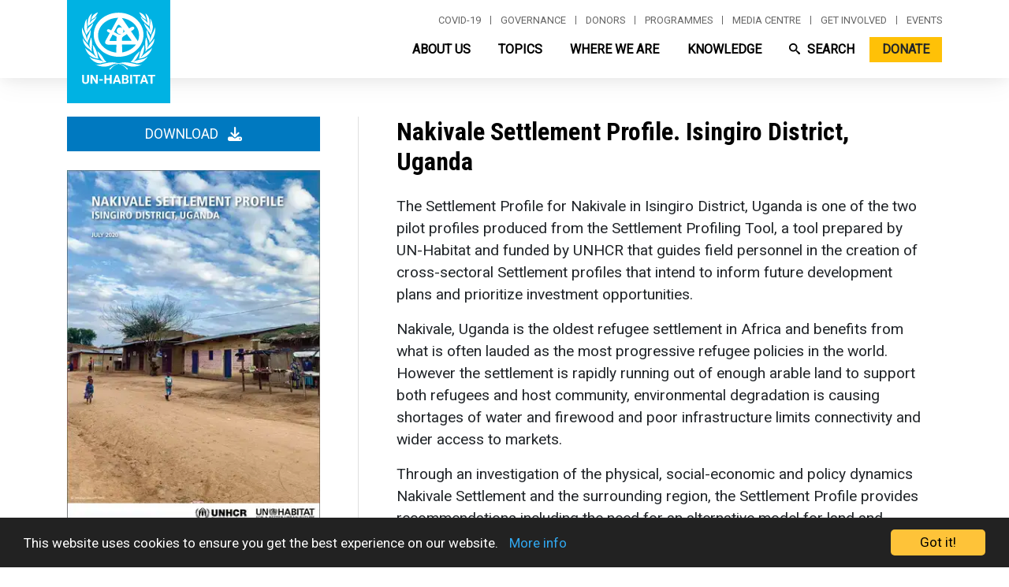

--- FILE ---
content_type: text/html; charset=UTF-8
request_url: https://unhabitat.org/nakivale-settlement-profile-isingiro-district-uganda
body_size: 51918
content:
<!DOCTYPE html>
<html lang="en" dir="ltr" prefix="og: https://ogp.me/ns#">
  <head>
    <meta charset="utf-8" />
<script async src="/sites/default/files/google_analytics/gtag.js?t9dn7v"></script>
<script>window.dataLayer = window.dataLayer || [];function gtag(){dataLayer.push(arguments)};gtag("js", new Date());gtag("set", "developer_id.dMDhkMT", true);gtag("config", "UA-140901589-1", {"groups":"default","anonymize_ip":true,"page_placeholder":"PLACEHOLDER_page_path"});gtag("config", "G-PR7BYWL2JV", {"groups":"default","page_placeholder":"PLACEHOLDER_page_location"});</script>
<script src="/sites/default/files/hotjar/hotjar.script.js?t9dn7v"></script>
<link rel="canonical" href="https://unhabitat.org/nakivale-settlement-profile-isingiro-district-uganda" />
<meta name="robots" content="index, follow" />
<meta name="description" content="The Settlement Profile for Nakivale in Isingiro District, Uganda is one of the two pilot profiles produced from the Settlement Profiling Tool, a tool prepared by UN-Habitat and funded by UNHCR that guides field personnel in the creation of cross-sectoral Settlement profiles that intend to inform future development plans and prioritize investment opportunities." />
<meta name="Generator" content="Drupal 9 (https://www.drupal.org); Commerce 2" />
<meta name="MobileOptimized" content="width" />
<meta name="HandheldFriendly" content="true" />
<meta name="viewport" content="width=device-width, initial-scale=1, shrink-to-fit=no" />
<meta http-equiv="x-ua-compatible" content="ie=edge" /><script type="text/javascript">(window.NREUM||(NREUM={})).init={privacy:{cookies_enabled:true},ajax:{deny_list:["bam.nr-data.net"]},feature_flags:["soft_nav"],distributed_tracing:{enabled:true}};(window.NREUM||(NREUM={})).loader_config={agentID:"1588767268",accountID:"3764041",trustKey:"66686",xpid:"VwEBVVZXCRABUVdTAwkFX1cA",licenseKey:"NRJS-6f1e571772c76b012e4",applicationID:"1561482931",browserID:"1588767268"};;/*! For license information please see nr-loader-spa-1.308.0.min.js.LICENSE.txt */
(()=>{var e,t,r={384:(e,t,r)=>{"use strict";r.d(t,{NT:()=>a,US:()=>u,Zm:()=>o,bQ:()=>d,dV:()=>c,pV:()=>l});var n=r(6154),i=r(1863),s=r(1910);const a={beacon:"bam.nr-data.net",errorBeacon:"bam.nr-data.net"};function o(){return n.gm.NREUM||(n.gm.NREUM={}),void 0===n.gm.newrelic&&(n.gm.newrelic=n.gm.NREUM),n.gm.NREUM}function c(){let e=o();return e.o||(e.o={ST:n.gm.setTimeout,SI:n.gm.setImmediate||n.gm.setInterval,CT:n.gm.clearTimeout,XHR:n.gm.XMLHttpRequest,REQ:n.gm.Request,EV:n.gm.Event,PR:n.gm.Promise,MO:n.gm.MutationObserver,FETCH:n.gm.fetch,WS:n.gm.WebSocket},(0,s.i)(...Object.values(e.o))),e}function d(e,t){let r=o();r.initializedAgents??={},t.initializedAt={ms:(0,i.t)(),date:new Date},r.initializedAgents[e]=t}function u(e,t){o()[e]=t}function l(){return function(){let e=o();const t=e.info||{};e.info={beacon:a.beacon,errorBeacon:a.errorBeacon,...t}}(),function(){let e=o();const t=e.init||{};e.init={...t}}(),c(),function(){let e=o();const t=e.loader_config||{};e.loader_config={...t}}(),o()}},782:(e,t,r)=>{"use strict";r.d(t,{T:()=>n});const n=r(860).K7.pageViewTiming},860:(e,t,r)=>{"use strict";r.d(t,{$J:()=>u,K7:()=>c,P3:()=>d,XX:()=>i,Yy:()=>o,df:()=>s,qY:()=>n,v4:()=>a});const n="events",i="jserrors",s="browser/blobs",a="rum",o="browser/logs",c={ajax:"ajax",genericEvents:"generic_events",jserrors:i,logging:"logging",metrics:"metrics",pageAction:"page_action",pageViewEvent:"page_view_event",pageViewTiming:"page_view_timing",sessionReplay:"session_replay",sessionTrace:"session_trace",softNav:"soft_navigations",spa:"spa"},d={[c.pageViewEvent]:1,[c.pageViewTiming]:2,[c.metrics]:3,[c.jserrors]:4,[c.spa]:5,[c.ajax]:6,[c.sessionTrace]:7,[c.softNav]:8,[c.sessionReplay]:9,[c.logging]:10,[c.genericEvents]:11},u={[c.pageViewEvent]:a,[c.pageViewTiming]:n,[c.ajax]:n,[c.spa]:n,[c.softNav]:n,[c.metrics]:i,[c.jserrors]:i,[c.sessionTrace]:s,[c.sessionReplay]:s,[c.logging]:o,[c.genericEvents]:"ins"}},944:(e,t,r)=>{"use strict";r.d(t,{R:()=>i});var n=r(3241);function i(e,t){"function"==typeof console.debug&&(console.debug("New Relic Warning: https://github.com/newrelic/newrelic-browser-agent/blob/main/docs/warning-codes.md#".concat(e),t),(0,n.W)({agentIdentifier:null,drained:null,type:"data",name:"warn",feature:"warn",data:{code:e,secondary:t}}))}},993:(e,t,r)=>{"use strict";r.d(t,{A$:()=>s,ET:()=>a,TZ:()=>o,p_:()=>i});var n=r(860);const i={ERROR:"ERROR",WARN:"WARN",INFO:"INFO",DEBUG:"DEBUG",TRACE:"TRACE"},s={OFF:0,ERROR:1,WARN:2,INFO:3,DEBUG:4,TRACE:5},a="log",o=n.K7.logging},1541:(e,t,r)=>{"use strict";r.d(t,{U:()=>i,f:()=>n});const n={MFE:"MFE",BA:"BA"};function i(e,t){if(2!==t?.harvestEndpointVersion)return{};const r=t.agentRef.runtime.appMetadata.agents[0].entityGuid;return e?{"source.id":e.id,"source.name":e.name,"source.type":e.type,"parent.id":e.parent?.id||r,"parent.type":e.parent?.type||n.BA}:{"entity.guid":r,appId:t.agentRef.info.applicationID}}},1687:(e,t,r)=>{"use strict";r.d(t,{Ak:()=>d,Ze:()=>h,x3:()=>u});var n=r(3241),i=r(7836),s=r(3606),a=r(860),o=r(2646);const c={};function d(e,t){const r={staged:!1,priority:a.P3[t]||0};l(e),c[e].get(t)||c[e].set(t,r)}function u(e,t){e&&c[e]&&(c[e].get(t)&&c[e].delete(t),p(e,t,!1),c[e].size&&f(e))}function l(e){if(!e)throw new Error("agentIdentifier required");c[e]||(c[e]=new Map)}function h(e="",t="feature",r=!1){if(l(e),!e||!c[e].get(t)||r)return p(e,t);c[e].get(t).staged=!0,f(e)}function f(e){const t=Array.from(c[e]);t.every(([e,t])=>t.staged)&&(t.sort((e,t)=>e[1].priority-t[1].priority),t.forEach(([t])=>{c[e].delete(t),p(e,t)}))}function p(e,t,r=!0){const a=e?i.ee.get(e):i.ee,c=s.i.handlers;if(!a.aborted&&a.backlog&&c){if((0,n.W)({agentIdentifier:e,type:"lifecycle",name:"drain",feature:t}),r){const e=a.backlog[t],r=c[t];if(r){for(let t=0;e&&t<e.length;++t)g(e[t],r);Object.entries(r).forEach(([e,t])=>{Object.values(t||{}).forEach(t=>{t[0]?.on&&t[0]?.context()instanceof o.y&&t[0].on(e,t[1])})})}}a.isolatedBacklog||delete c[t],a.backlog[t]=null,a.emit("drain-"+t,[])}}function g(e,t){var r=e[1];Object.values(t[r]||{}).forEach(t=>{var r=e[0];if(t[0]===r){var n=t[1],i=e[3],s=e[2];n.apply(i,s)}})}},1738:(e,t,r)=>{"use strict";r.d(t,{U:()=>f,Y:()=>h});var n=r(3241),i=r(9908),s=r(1863),a=r(944),o=r(5701),c=r(3969),d=r(8362),u=r(860),l=r(4261);function h(e,t,r,s){const h=s||r;!h||h[e]&&h[e]!==d.d.prototype[e]||(h[e]=function(){(0,i.p)(c.xV,["API/"+e+"/called"],void 0,u.K7.metrics,r.ee),(0,n.W)({agentIdentifier:r.agentIdentifier,drained:!!o.B?.[r.agentIdentifier],type:"data",name:"api",feature:l.Pl+e,data:{}});try{return t.apply(this,arguments)}catch(e){(0,a.R)(23,e)}})}function f(e,t,r,n,a){const o=e.info;null===r?delete o.jsAttributes[t]:o.jsAttributes[t]=r,(a||null===r)&&(0,i.p)(l.Pl+n,[(0,s.t)(),t,r],void 0,"session",e.ee)}},1741:(e,t,r)=>{"use strict";r.d(t,{W:()=>s});var n=r(944),i=r(4261);class s{#e(e,...t){if(this[e]!==s.prototype[e])return this[e](...t);(0,n.R)(35,e)}addPageAction(e,t){return this.#e(i.hG,e,t)}register(e){return this.#e(i.eY,e)}recordCustomEvent(e,t){return this.#e(i.fF,e,t)}setPageViewName(e,t){return this.#e(i.Fw,e,t)}setCustomAttribute(e,t,r){return this.#e(i.cD,e,t,r)}noticeError(e,t){return this.#e(i.o5,e,t)}setUserId(e,t=!1){return this.#e(i.Dl,e,t)}setApplicationVersion(e){return this.#e(i.nb,e)}setErrorHandler(e){return this.#e(i.bt,e)}addRelease(e,t){return this.#e(i.k6,e,t)}log(e,t){return this.#e(i.$9,e,t)}start(){return this.#e(i.d3)}finished(e){return this.#e(i.BL,e)}recordReplay(){return this.#e(i.CH)}pauseReplay(){return this.#e(i.Tb)}addToTrace(e){return this.#e(i.U2,e)}setCurrentRouteName(e){return this.#e(i.PA,e)}interaction(e){return this.#e(i.dT,e)}wrapLogger(e,t,r){return this.#e(i.Wb,e,t,r)}measure(e,t){return this.#e(i.V1,e,t)}consent(e){return this.#e(i.Pv,e)}}},1863:(e,t,r)=>{"use strict";function n(){return Math.floor(performance.now())}r.d(t,{t:()=>n})},1910:(e,t,r)=>{"use strict";r.d(t,{i:()=>s});var n=r(944);const i=new Map;function s(...e){return e.every(e=>{if(i.has(e))return i.get(e);const t="function"==typeof e?e.toString():"",r=t.includes("[native code]"),s=t.includes("nrWrapper");return r||s||(0,n.R)(64,e?.name||t),i.set(e,r),r})}},2555:(e,t,r)=>{"use strict";r.d(t,{D:()=>o,f:()=>a});var n=r(384),i=r(8122);const s={beacon:n.NT.beacon,errorBeacon:n.NT.errorBeacon,licenseKey:void 0,applicationID:void 0,sa:void 0,queueTime:void 0,applicationTime:void 0,ttGuid:void 0,user:void 0,account:void 0,product:void 0,extra:void 0,jsAttributes:{},userAttributes:void 0,atts:void 0,transactionName:void 0,tNamePlain:void 0};function a(e){try{return!!e.licenseKey&&!!e.errorBeacon&&!!e.applicationID}catch(e){return!1}}const o=e=>(0,i.a)(e,s)},2614:(e,t,r)=>{"use strict";r.d(t,{BB:()=>a,H3:()=>n,g:()=>d,iL:()=>c,tS:()=>o,uh:()=>i,wk:()=>s});const n="NRBA",i="SESSION",s=144e5,a=18e5,o={STARTED:"session-started",PAUSE:"session-pause",RESET:"session-reset",RESUME:"session-resume",UPDATE:"session-update"},c={SAME_TAB:"same-tab",CROSS_TAB:"cross-tab"},d={OFF:0,FULL:1,ERROR:2}},2646:(e,t,r)=>{"use strict";r.d(t,{y:()=>n});class n{constructor(e){this.contextId=e}}},2843:(e,t,r)=>{"use strict";r.d(t,{G:()=>s,u:()=>i});var n=r(3878);function i(e,t=!1,r,i){(0,n.DD)("visibilitychange",function(){if(t)return void("hidden"===document.visibilityState&&e());e(document.visibilityState)},r,i)}function s(e,t,r){(0,n.sp)("pagehide",e,t,r)}},3241:(e,t,r)=>{"use strict";r.d(t,{W:()=>s});var n=r(6154);const i="newrelic";function s(e={}){try{n.gm.dispatchEvent(new CustomEvent(i,{detail:e}))}catch(e){}}},3304:(e,t,r)=>{"use strict";r.d(t,{A:()=>s});var n=r(7836);const i=()=>{const e=new WeakSet;return(t,r)=>{if("object"==typeof r&&null!==r){if(e.has(r))return;e.add(r)}return r}};function s(e){try{return JSON.stringify(e,i())??""}catch(e){try{n.ee.emit("internal-error",[e])}catch(e){}return""}}},3333:(e,t,r)=>{"use strict";r.d(t,{$v:()=>u,TZ:()=>n,Xh:()=>c,Zp:()=>i,kd:()=>d,mq:()=>o,nf:()=>a,qN:()=>s});const n=r(860).K7.genericEvents,i=["auxclick","click","copy","keydown","paste","scrollend"],s=["focus","blur"],a=4,o=1e3,c=2e3,d=["PageAction","UserAction","BrowserPerformance"],u={RESOURCES:"experimental.resources",REGISTER:"register"}},3434:(e,t,r)=>{"use strict";r.d(t,{Jt:()=>s,YM:()=>d});var n=r(7836),i=r(5607);const s="nr@original:".concat(i.W),a=50;var o=Object.prototype.hasOwnProperty,c=!1;function d(e,t){return e||(e=n.ee),r.inPlace=function(e,t,n,i,s){n||(n="");const a="-"===n.charAt(0);for(let o=0;o<t.length;o++){const c=t[o],d=e[c];l(d)||(e[c]=r(d,a?c+n:n,i,c,s))}},r.flag=s,r;function r(t,r,n,c,d){return l(t)?t:(r||(r=""),nrWrapper[s]=t,function(e,t,r){if(Object.defineProperty&&Object.keys)try{return Object.keys(e).forEach(function(r){Object.defineProperty(t,r,{get:function(){return e[r]},set:function(t){return e[r]=t,t}})}),t}catch(e){u([e],r)}for(var n in e)o.call(e,n)&&(t[n]=e[n])}(t,nrWrapper,e),nrWrapper);function nrWrapper(){var s,o,l,h;let f;try{o=this,s=[...arguments],l="function"==typeof n?n(s,o):n||{}}catch(t){u([t,"",[s,o,c],l],e)}i(r+"start",[s,o,c],l,d);const p=performance.now();let g;try{return h=t.apply(o,s),g=performance.now(),h}catch(e){throw g=performance.now(),i(r+"err",[s,o,e],l,d),f=e,f}finally{const e=g-p,t={start:p,end:g,duration:e,isLongTask:e>=a,methodName:c,thrownError:f};t.isLongTask&&i("long-task",[t,o],l,d),i(r+"end",[s,o,h],l,d)}}}function i(r,n,i,s){if(!c||t){var a=c;c=!0;try{e.emit(r,n,i,t,s)}catch(t){u([t,r,n,i],e)}c=a}}}function u(e,t){t||(t=n.ee);try{t.emit("internal-error",e)}catch(e){}}function l(e){return!(e&&"function"==typeof e&&e.apply&&!e[s])}},3606:(e,t,r)=>{"use strict";r.d(t,{i:()=>s});var n=r(9908);s.on=a;var i=s.handlers={};function s(e,t,r,s){a(s||n.d,i,e,t,r)}function a(e,t,r,i,s){s||(s="feature"),e||(e=n.d);var a=t[s]=t[s]||{};(a[r]=a[r]||[]).push([e,i])}},3738:(e,t,r)=>{"use strict";r.d(t,{He:()=>i,Kp:()=>o,Lc:()=>d,Rz:()=>u,TZ:()=>n,bD:()=>s,d3:()=>a,jx:()=>l,sl:()=>h,uP:()=>c});const n=r(860).K7.sessionTrace,i="bstResource",s="resource",a="-start",o="-end",c="fn"+a,d="fn"+o,u="pushState",l=1e3,h=3e4},3785:(e,t,r)=>{"use strict";r.d(t,{R:()=>c,b:()=>d});var n=r(9908),i=r(1863),s=r(860),a=r(3969),o=r(993);function c(e,t,r={},c=o.p_.INFO,d=!0,u,l=(0,i.t)()){(0,n.p)(a.xV,["API/logging/".concat(c.toLowerCase(),"/called")],void 0,s.K7.metrics,e),(0,n.p)(o.ET,[l,t,r,c,d,u],void 0,s.K7.logging,e)}function d(e){return"string"==typeof e&&Object.values(o.p_).some(t=>t===e.toUpperCase().trim())}},3878:(e,t,r)=>{"use strict";function n(e,t){return{capture:e,passive:!1,signal:t}}function i(e,t,r=!1,i){window.addEventListener(e,t,n(r,i))}function s(e,t,r=!1,i){document.addEventListener(e,t,n(r,i))}r.d(t,{DD:()=>s,jT:()=>n,sp:()=>i})},3962:(e,t,r)=>{"use strict";r.d(t,{AM:()=>a,O2:()=>l,OV:()=>s,Qu:()=>h,TZ:()=>c,ih:()=>f,pP:()=>o,t1:()=>u,tC:()=>i,wD:()=>d});var n=r(860);const i=["click","keydown","submit"],s="popstate",a="api",o="initialPageLoad",c=n.K7.softNav,d=5e3,u=500,l={INITIAL_PAGE_LOAD:"",ROUTE_CHANGE:1,UNSPECIFIED:2},h={INTERACTION:1,AJAX:2,CUSTOM_END:3,CUSTOM_TRACER:4},f={IP:"in progress",PF:"pending finish",FIN:"finished",CAN:"cancelled"}},3969:(e,t,r)=>{"use strict";r.d(t,{TZ:()=>n,XG:()=>o,rs:()=>i,xV:()=>a,z_:()=>s});const n=r(860).K7.metrics,i="sm",s="cm",a="storeSupportabilityMetrics",o="storeEventMetrics"},4234:(e,t,r)=>{"use strict";r.d(t,{W:()=>s});var n=r(7836),i=r(1687);class s{constructor(e,t){this.agentIdentifier=e,this.ee=n.ee.get(e),this.featureName=t,this.blocked=!1}deregisterDrain(){(0,i.x3)(this.agentIdentifier,this.featureName)}}},4261:(e,t,r)=>{"use strict";r.d(t,{$9:()=>u,BL:()=>c,CH:()=>p,Dl:()=>R,Fw:()=>w,PA:()=>v,Pl:()=>n,Pv:()=>A,Tb:()=>h,U2:()=>a,V1:()=>E,Wb:()=>T,bt:()=>y,cD:()=>b,d3:()=>x,dT:()=>d,eY:()=>g,fF:()=>f,hG:()=>s,hw:()=>i,k6:()=>o,nb:()=>m,o5:()=>l});const n="api-",i=n+"ixn-",s="addPageAction",a="addToTrace",o="addRelease",c="finished",d="interaction",u="log",l="noticeError",h="pauseReplay",f="recordCustomEvent",p="recordReplay",g="register",m="setApplicationVersion",v="setCurrentRouteName",b="setCustomAttribute",y="setErrorHandler",w="setPageViewName",R="setUserId",x="start",T="wrapLogger",E="measure",A="consent"},5205:(e,t,r)=>{"use strict";r.d(t,{j:()=>S});var n=r(384),i=r(1741);var s=r(2555),a=r(3333);const o=e=>{if(!e||"string"!=typeof e)return!1;try{document.createDocumentFragment().querySelector(e)}catch{return!1}return!0};var c=r(2614),d=r(944),u=r(8122);const l="[data-nr-mask]",h=e=>(0,u.a)(e,(()=>{const e={feature_flags:[],experimental:{allow_registered_children:!1,resources:!1},mask_selector:"*",block_selector:"[data-nr-block]",mask_input_options:{color:!1,date:!1,"datetime-local":!1,email:!1,month:!1,number:!1,range:!1,search:!1,tel:!1,text:!1,time:!1,url:!1,week:!1,textarea:!1,select:!1,password:!0}};return{ajax:{deny_list:void 0,block_internal:!0,enabled:!0,autoStart:!0},api:{get allow_registered_children(){return e.feature_flags.includes(a.$v.REGISTER)||e.experimental.allow_registered_children},set allow_registered_children(t){e.experimental.allow_registered_children=t},duplicate_registered_data:!1},browser_consent_mode:{enabled:!1},distributed_tracing:{enabled:void 0,exclude_newrelic_header:void 0,cors_use_newrelic_header:void 0,cors_use_tracecontext_headers:void 0,allowed_origins:void 0},get feature_flags(){return e.feature_flags},set feature_flags(t){e.feature_flags=t},generic_events:{enabled:!0,autoStart:!0},harvest:{interval:30},jserrors:{enabled:!0,autoStart:!0},logging:{enabled:!0,autoStart:!0},metrics:{enabled:!0,autoStart:!0},obfuscate:void 0,page_action:{enabled:!0},page_view_event:{enabled:!0,autoStart:!0},page_view_timing:{enabled:!0,autoStart:!0},performance:{capture_marks:!1,capture_measures:!1,capture_detail:!0,resources:{get enabled(){return e.feature_flags.includes(a.$v.RESOURCES)||e.experimental.resources},set enabled(t){e.experimental.resources=t},asset_types:[],first_party_domains:[],ignore_newrelic:!0}},privacy:{cookies_enabled:!0},proxy:{assets:void 0,beacon:void 0},session:{expiresMs:c.wk,inactiveMs:c.BB},session_replay:{autoStart:!0,enabled:!1,preload:!1,sampling_rate:10,error_sampling_rate:100,collect_fonts:!1,inline_images:!1,fix_stylesheets:!0,mask_all_inputs:!0,get mask_text_selector(){return e.mask_selector},set mask_text_selector(t){o(t)?e.mask_selector="".concat(t,",").concat(l):""===t||null===t?e.mask_selector=l:(0,d.R)(5,t)},get block_class(){return"nr-block"},get ignore_class(){return"nr-ignore"},get mask_text_class(){return"nr-mask"},get block_selector(){return e.block_selector},set block_selector(t){o(t)?e.block_selector+=",".concat(t):""!==t&&(0,d.R)(6,t)},get mask_input_options(){return e.mask_input_options},set mask_input_options(t){t&&"object"==typeof t?e.mask_input_options={...t,password:!0}:(0,d.R)(7,t)}},session_trace:{enabled:!0,autoStart:!0},soft_navigations:{enabled:!0,autoStart:!0},spa:{enabled:!0,autoStart:!0},ssl:void 0,user_actions:{enabled:!0,elementAttributes:["id","className","tagName","type"]}}})());var f=r(6154),p=r(9324);let g=0;const m={buildEnv:p.F3,distMethod:p.Xs,version:p.xv,originTime:f.WN},v={consented:!1},b={appMetadata:{},get consented(){return this.session?.state?.consent||v.consented},set consented(e){v.consented=e},customTransaction:void 0,denyList:void 0,disabled:!1,harvester:void 0,isolatedBacklog:!1,isRecording:!1,loaderType:void 0,maxBytes:3e4,obfuscator:void 0,onerror:void 0,ptid:void 0,releaseIds:{},session:void 0,timeKeeper:void 0,registeredEntities:[],jsAttributesMetadata:{bytes:0},get harvestCount(){return++g}},y=e=>{const t=(0,u.a)(e,b),r=Object.keys(m).reduce((e,t)=>(e[t]={value:m[t],writable:!1,configurable:!0,enumerable:!0},e),{});return Object.defineProperties(t,r)};var w=r(5701);const R=e=>{const t=e.startsWith("http");e+="/",r.p=t?e:"https://"+e};var x=r(7836),T=r(3241);const E={accountID:void 0,trustKey:void 0,agentID:void 0,licenseKey:void 0,applicationID:void 0,xpid:void 0},A=e=>(0,u.a)(e,E),_=new Set;function S(e,t={},r,a){let{init:o,info:c,loader_config:d,runtime:u={},exposed:l=!0}=t;if(!c){const e=(0,n.pV)();o=e.init,c=e.info,d=e.loader_config}e.init=h(o||{}),e.loader_config=A(d||{}),c.jsAttributes??={},f.bv&&(c.jsAttributes.isWorker=!0),e.info=(0,s.D)(c);const p=e.init,g=[c.beacon,c.errorBeacon];_.has(e.agentIdentifier)||(p.proxy.assets&&(R(p.proxy.assets),g.push(p.proxy.assets)),p.proxy.beacon&&g.push(p.proxy.beacon),e.beacons=[...g],function(e){const t=(0,n.pV)();Object.getOwnPropertyNames(i.W.prototype).forEach(r=>{const n=i.W.prototype[r];if("function"!=typeof n||"constructor"===n)return;let s=t[r];e[r]&&!1!==e.exposed&&"micro-agent"!==e.runtime?.loaderType&&(t[r]=(...t)=>{const n=e[r](...t);return s?s(...t):n})})}(e),(0,n.US)("activatedFeatures",w.B)),u.denyList=[...p.ajax.deny_list||[],...p.ajax.block_internal?g:[]],u.ptid=e.agentIdentifier,u.loaderType=r,e.runtime=y(u),_.has(e.agentIdentifier)||(e.ee=x.ee.get(e.agentIdentifier),e.exposed=l,(0,T.W)({agentIdentifier:e.agentIdentifier,drained:!!w.B?.[e.agentIdentifier],type:"lifecycle",name:"initialize",feature:void 0,data:e.config})),_.add(e.agentIdentifier)}},5270:(e,t,r)=>{"use strict";r.d(t,{Aw:()=>a,SR:()=>s,rF:()=>o});var n=r(384),i=r(7767);function s(e){return!!(0,n.dV)().o.MO&&(0,i.V)(e)&&!0===e?.session_trace.enabled}function a(e){return!0===e?.session_replay.preload&&s(e)}function o(e,t){try{if("string"==typeof t?.type){if("password"===t.type.toLowerCase())return"*".repeat(e?.length||0);if(void 0!==t?.dataset?.nrUnmask||t?.classList?.contains("nr-unmask"))return e}}catch(e){}return"string"==typeof e?e.replace(/[\S]/g,"*"):"*".repeat(e?.length||0)}},5289:(e,t,r)=>{"use strict";r.d(t,{GG:()=>a,Qr:()=>c,sB:()=>o});var n=r(3878),i=r(6389);function s(){return"undefined"==typeof document||"complete"===document.readyState}function a(e,t){if(s())return e();const r=(0,i.J)(e),a=setInterval(()=>{s()&&(clearInterval(a),r())},500);(0,n.sp)("load",r,t)}function o(e){if(s())return e();(0,n.DD)("DOMContentLoaded",e)}function c(e){if(s())return e();(0,n.sp)("popstate",e)}},5607:(e,t,r)=>{"use strict";r.d(t,{W:()=>n});const n=(0,r(9566).bz)()},5701:(e,t,r)=>{"use strict";r.d(t,{B:()=>s,t:()=>a});var n=r(3241);const i=new Set,s={};function a(e,t){const r=t.agentIdentifier;s[r]??={},e&&"object"==typeof e&&(i.has(r)||(t.ee.emit("rumresp",[e]),s[r]=e,i.add(r),(0,n.W)({agentIdentifier:r,loaded:!0,drained:!0,type:"lifecycle",name:"load",feature:void 0,data:e})))}},6154:(e,t,r)=>{"use strict";r.d(t,{OF:()=>d,RI:()=>i,WN:()=>h,bv:()=>s,eN:()=>f,gm:()=>a,lR:()=>l,m:()=>c,mw:()=>o,sb:()=>u});var n=r(1863);const i="undefined"!=typeof window&&!!window.document,s="undefined"!=typeof WorkerGlobalScope&&("undefined"!=typeof self&&self instanceof WorkerGlobalScope&&self.navigator instanceof WorkerNavigator||"undefined"!=typeof globalThis&&globalThis instanceof WorkerGlobalScope&&globalThis.navigator instanceof WorkerNavigator),a=i?window:"undefined"!=typeof WorkerGlobalScope&&("undefined"!=typeof self&&self instanceof WorkerGlobalScope&&self||"undefined"!=typeof globalThis&&globalThis instanceof WorkerGlobalScope&&globalThis),o=Boolean("hidden"===a?.document?.visibilityState),c=""+a?.location,d=/iPad|iPhone|iPod/.test(a.navigator?.userAgent),u=d&&"undefined"==typeof SharedWorker,l=(()=>{const e=a.navigator?.userAgent?.match(/Firefox[/\s](\d+\.\d+)/);return Array.isArray(e)&&e.length>=2?+e[1]:0})(),h=Date.now()-(0,n.t)(),f=()=>"undefined"!=typeof PerformanceNavigationTiming&&a?.performance?.getEntriesByType("navigation")?.[0]?.responseStart},6344:(e,t,r)=>{"use strict";r.d(t,{BB:()=>u,Qb:()=>l,TZ:()=>i,Ug:()=>a,Vh:()=>s,_s:()=>o,bc:()=>d,yP:()=>c});var n=r(2614);const i=r(860).K7.sessionReplay,s="errorDuringReplay",a=.12,o={DomContentLoaded:0,Load:1,FullSnapshot:2,IncrementalSnapshot:3,Meta:4,Custom:5},c={[n.g.ERROR]:15e3,[n.g.FULL]:3e5,[n.g.OFF]:0},d={RESET:{message:"Session was reset",sm:"Reset"},IMPORT:{message:"Recorder failed to import",sm:"Import"},TOO_MANY:{message:"429: Too Many Requests",sm:"Too-Many"},TOO_BIG:{message:"Payload was too large",sm:"Too-Big"},CROSS_TAB:{message:"Session Entity was set to OFF on another tab",sm:"Cross-Tab"},ENTITLEMENTS:{message:"Session Replay is not allowed and will not be started",sm:"Entitlement"}},u=5e3,l={API:"api",RESUME:"resume",SWITCH_TO_FULL:"switchToFull",INITIALIZE:"initialize",PRELOAD:"preload"}},6389:(e,t,r)=>{"use strict";function n(e,t=500,r={}){const n=r?.leading||!1;let i;return(...r)=>{n&&void 0===i&&(e.apply(this,r),i=setTimeout(()=>{i=clearTimeout(i)},t)),n||(clearTimeout(i),i=setTimeout(()=>{e.apply(this,r)},t))}}function i(e){let t=!1;return(...r)=>{t||(t=!0,e.apply(this,r))}}r.d(t,{J:()=>i,s:()=>n})},6630:(e,t,r)=>{"use strict";r.d(t,{T:()=>n});const n=r(860).K7.pageViewEvent},6774:(e,t,r)=>{"use strict";r.d(t,{T:()=>n});const n=r(860).K7.jserrors},7295:(e,t,r)=>{"use strict";r.d(t,{Xv:()=>a,gX:()=>i,iW:()=>s});var n=[];function i(e){if(!e||s(e))return!1;if(0===n.length)return!0;if("*"===n[0].hostname)return!1;for(var t=0;t<n.length;t++){var r=n[t];if(r.hostname.test(e.hostname)&&r.pathname.test(e.pathname))return!1}return!0}function s(e){return void 0===e.hostname}function a(e){if(n=[],e&&e.length)for(var t=0;t<e.length;t++){let r=e[t];if(!r)continue;if("*"===r)return void(n=[{hostname:"*"}]);0===r.indexOf("http://")?r=r.substring(7):0===r.indexOf("https://")&&(r=r.substring(8));const i=r.indexOf("/");let s,a;i>0?(s=r.substring(0,i),a=r.substring(i)):(s=r,a="*");let[c]=s.split(":");n.push({hostname:o(c),pathname:o(a,!0)})}}function o(e,t=!1){const r=e.replace(/[.+?^${}()|[\]\\]/g,e=>"\\"+e).replace(/\*/g,".*?");return new RegExp((t?"^":"")+r+"$")}},7485:(e,t,r)=>{"use strict";r.d(t,{D:()=>i});var n=r(6154);function i(e){if(0===(e||"").indexOf("data:"))return{protocol:"data"};try{const t=new URL(e,location.href),r={port:t.port,hostname:t.hostname,pathname:t.pathname,search:t.search,protocol:t.protocol.slice(0,t.protocol.indexOf(":")),sameOrigin:t.protocol===n.gm?.location?.protocol&&t.host===n.gm?.location?.host};return r.port&&""!==r.port||("http:"===t.protocol&&(r.port="80"),"https:"===t.protocol&&(r.port="443")),r.pathname&&""!==r.pathname?r.pathname.startsWith("/")||(r.pathname="/".concat(r.pathname)):r.pathname="/",r}catch(e){return{}}}},7699:(e,t,r)=>{"use strict";r.d(t,{It:()=>s,KC:()=>o,No:()=>i,qh:()=>a});var n=r(860);const i=16e3,s=1e6,a="SESSION_ERROR",o={[n.K7.logging]:!0,[n.K7.genericEvents]:!1,[n.K7.jserrors]:!1,[n.K7.ajax]:!1}},7767:(e,t,r)=>{"use strict";r.d(t,{V:()=>i});var n=r(6154);const i=e=>n.RI&&!0===e?.privacy.cookies_enabled},7836:(e,t,r)=>{"use strict";r.d(t,{P:()=>o,ee:()=>c});var n=r(384),i=r(8990),s=r(2646),a=r(5607);const o="nr@context:".concat(a.W),c=function e(t,r){var n={},a={},u={},l=!1;try{l=16===r.length&&d.initializedAgents?.[r]?.runtime.isolatedBacklog}catch(e){}var h={on:p,addEventListener:p,removeEventListener:function(e,t){var r=n[e];if(!r)return;for(var i=0;i<r.length;i++)r[i]===t&&r.splice(i,1)},emit:function(e,r,n,i,s){!1!==s&&(s=!0);if(c.aborted&&!i)return;t&&s&&t.emit(e,r,n);var o=f(n);g(e).forEach(e=>{e.apply(o,r)});var d=v()[a[e]];d&&d.push([h,e,r,o]);return o},get:m,listeners:g,context:f,buffer:function(e,t){const r=v();if(t=t||"feature",h.aborted)return;Object.entries(e||{}).forEach(([e,n])=>{a[n]=t,t in r||(r[t]=[])})},abort:function(){h._aborted=!0,Object.keys(h.backlog).forEach(e=>{delete h.backlog[e]})},isBuffering:function(e){return!!v()[a[e]]},debugId:r,backlog:l?{}:t&&"object"==typeof t.backlog?t.backlog:{},isolatedBacklog:l};return Object.defineProperty(h,"aborted",{get:()=>{let e=h._aborted||!1;return e||(t&&(e=t.aborted),e)}}),h;function f(e){return e&&e instanceof s.y?e:e?(0,i.I)(e,o,()=>new s.y(o)):new s.y(o)}function p(e,t){n[e]=g(e).concat(t)}function g(e){return n[e]||[]}function m(t){return u[t]=u[t]||e(h,t)}function v(){return h.backlog}}(void 0,"globalEE"),d=(0,n.Zm)();d.ee||(d.ee=c)},8122:(e,t,r)=>{"use strict";r.d(t,{a:()=>i});var n=r(944);function i(e,t){try{if(!e||"object"!=typeof e)return(0,n.R)(3);if(!t||"object"!=typeof t)return(0,n.R)(4);const r=Object.create(Object.getPrototypeOf(t),Object.getOwnPropertyDescriptors(t)),s=0===Object.keys(r).length?e:r;for(let a in s)if(void 0!==e[a])try{if(null===e[a]){r[a]=null;continue}Array.isArray(e[a])&&Array.isArray(t[a])?r[a]=Array.from(new Set([...e[a],...t[a]])):"object"==typeof e[a]&&"object"==typeof t[a]?r[a]=i(e[a],t[a]):r[a]=e[a]}catch(e){r[a]||(0,n.R)(1,e)}return r}catch(e){(0,n.R)(2,e)}}},8139:(e,t,r)=>{"use strict";r.d(t,{u:()=>h});var n=r(7836),i=r(3434),s=r(8990),a=r(6154);const o={},c=a.gm.XMLHttpRequest,d="addEventListener",u="removeEventListener",l="nr@wrapped:".concat(n.P);function h(e){var t=function(e){return(e||n.ee).get("events")}(e);if(o[t.debugId]++)return t;o[t.debugId]=1;var r=(0,i.YM)(t,!0);function h(e){r.inPlace(e,[d,u],"-",p)}function p(e,t){return e[1]}return"getPrototypeOf"in Object&&(a.RI&&f(document,h),c&&f(c.prototype,h),f(a.gm,h)),t.on(d+"-start",function(e,t){var n=e[1];if(null!==n&&("function"==typeof n||"object"==typeof n)&&"newrelic"!==e[0]){var i=(0,s.I)(n,l,function(){var e={object:function(){if("function"!=typeof n.handleEvent)return;return n.handleEvent.apply(n,arguments)},function:n}[typeof n];return e?r(e,"fn-",null,e.name||"anonymous"):n});this.wrapped=e[1]=i}}),t.on(u+"-start",function(e){e[1]=this.wrapped||e[1]}),t}function f(e,t,...r){let n=e;for(;"object"==typeof n&&!Object.prototype.hasOwnProperty.call(n,d);)n=Object.getPrototypeOf(n);n&&t(n,...r)}},8362:(e,t,r)=>{"use strict";r.d(t,{d:()=>s});var n=r(9566),i=r(1741);class s extends i.W{agentIdentifier=(0,n.LA)(16)}},8374:(e,t,r)=>{r.nc=(()=>{try{return document?.currentScript?.nonce}catch(e){}return""})()},8990:(e,t,r)=>{"use strict";r.d(t,{I:()=>i});var n=Object.prototype.hasOwnProperty;function i(e,t,r){if(n.call(e,t))return e[t];var i=r();if(Object.defineProperty&&Object.keys)try{return Object.defineProperty(e,t,{value:i,writable:!0,enumerable:!1}),i}catch(e){}return e[t]=i,i}},9119:(e,t,r)=>{"use strict";r.d(t,{L:()=>s});var n=/([^?#]*)[^#]*(#[^?]*|$).*/,i=/([^?#]*)().*/;function s(e,t){return e?e.replace(t?n:i,"$1$2"):e}},9300:(e,t,r)=>{"use strict";r.d(t,{T:()=>n});const n=r(860).K7.ajax},9324:(e,t,r)=>{"use strict";r.d(t,{AJ:()=>a,F3:()=>i,Xs:()=>s,Yq:()=>o,xv:()=>n});const n="1.308.0",i="PROD",s="CDN",a="@newrelic/rrweb",o="1.0.1"},9566:(e,t,r)=>{"use strict";r.d(t,{LA:()=>o,ZF:()=>c,bz:()=>a,el:()=>d});var n=r(6154);const i="xxxxxxxx-xxxx-4xxx-yxxx-xxxxxxxxxxxx";function s(e,t){return e?15&e[t]:16*Math.random()|0}function a(){const e=n.gm?.crypto||n.gm?.msCrypto;let t,r=0;return e&&e.getRandomValues&&(t=e.getRandomValues(new Uint8Array(30))),i.split("").map(e=>"x"===e?s(t,r++).toString(16):"y"===e?(3&s()|8).toString(16):e).join("")}function o(e){const t=n.gm?.crypto||n.gm?.msCrypto;let r,i=0;t&&t.getRandomValues&&(r=t.getRandomValues(new Uint8Array(e)));const a=[];for(var o=0;o<e;o++)a.push(s(r,i++).toString(16));return a.join("")}function c(){return o(16)}function d(){return o(32)}},9908:(e,t,r)=>{"use strict";r.d(t,{d:()=>n,p:()=>i});var n=r(7836).ee.get("handle");function i(e,t,r,i,s){s?(s.buffer([e],i),s.emit(e,t,r)):(n.buffer([e],i),n.emit(e,t,r))}}},n={};function i(e){var t=n[e];if(void 0!==t)return t.exports;var s=n[e]={exports:{}};return r[e](s,s.exports,i),s.exports}i.m=r,i.d=(e,t)=>{for(var r in t)i.o(t,r)&&!i.o(e,r)&&Object.defineProperty(e,r,{enumerable:!0,get:t[r]})},i.f={},i.e=e=>Promise.all(Object.keys(i.f).reduce((t,r)=>(i.f[r](e,t),t),[])),i.u=e=>({212:"nr-spa-compressor",249:"nr-spa-recorder",478:"nr-spa"}[e]+"-1.308.0.min.js"),i.o=(e,t)=>Object.prototype.hasOwnProperty.call(e,t),e={},t="NRBA-1.308.0.PROD:",i.l=(r,n,s,a)=>{if(e[r])e[r].push(n);else{var o,c;if(void 0!==s)for(var d=document.getElementsByTagName("script"),u=0;u<d.length;u++){var l=d[u];if(l.getAttribute("src")==r||l.getAttribute("data-webpack")==t+s){o=l;break}}if(!o){c=!0;var h={478:"sha512-RSfSVnmHk59T/uIPbdSE0LPeqcEdF4/+XhfJdBuccH5rYMOEZDhFdtnh6X6nJk7hGpzHd9Ujhsy7lZEz/ORYCQ==",249:"sha512-ehJXhmntm85NSqW4MkhfQqmeKFulra3klDyY0OPDUE+sQ3GokHlPh1pmAzuNy//3j4ac6lzIbmXLvGQBMYmrkg==",212:"sha512-B9h4CR46ndKRgMBcK+j67uSR2RCnJfGefU+A7FrgR/k42ovXy5x/MAVFiSvFxuVeEk/pNLgvYGMp1cBSK/G6Fg=="};(o=document.createElement("script")).charset="utf-8",i.nc&&o.setAttribute("nonce",i.nc),o.setAttribute("data-webpack",t+s),o.src=r,0!==o.src.indexOf(window.location.origin+"/")&&(o.crossOrigin="anonymous"),h[a]&&(o.integrity=h[a])}e[r]=[n];var f=(t,n)=>{o.onerror=o.onload=null,clearTimeout(p);var i=e[r];if(delete e[r],o.parentNode&&o.parentNode.removeChild(o),i&&i.forEach(e=>e(n)),t)return t(n)},p=setTimeout(f.bind(null,void 0,{type:"timeout",target:o}),12e4);o.onerror=f.bind(null,o.onerror),o.onload=f.bind(null,o.onload),c&&document.head.appendChild(o)}},i.r=e=>{"undefined"!=typeof Symbol&&Symbol.toStringTag&&Object.defineProperty(e,Symbol.toStringTag,{value:"Module"}),Object.defineProperty(e,"__esModule",{value:!0})},i.p="https://js-agent.newrelic.com/",(()=>{var e={38:0,788:0};i.f.j=(t,r)=>{var n=i.o(e,t)?e[t]:void 0;if(0!==n)if(n)r.push(n[2]);else{var s=new Promise((r,i)=>n=e[t]=[r,i]);r.push(n[2]=s);var a=i.p+i.u(t),o=new Error;i.l(a,r=>{if(i.o(e,t)&&(0!==(n=e[t])&&(e[t]=void 0),n)){var s=r&&("load"===r.type?"missing":r.type),a=r&&r.target&&r.target.src;o.message="Loading chunk "+t+" failed: ("+s+": "+a+")",o.name="ChunkLoadError",o.type=s,o.request=a,n[1](o)}},"chunk-"+t,t)}};var t=(t,r)=>{var n,s,[a,o,c]=r,d=0;if(a.some(t=>0!==e[t])){for(n in o)i.o(o,n)&&(i.m[n]=o[n]);if(c)c(i)}for(t&&t(r);d<a.length;d++)s=a[d],i.o(e,s)&&e[s]&&e[s][0](),e[s]=0},r=self["webpackChunk:NRBA-1.308.0.PROD"]=self["webpackChunk:NRBA-1.308.0.PROD"]||[];r.forEach(t.bind(null,0)),r.push=t.bind(null,r.push.bind(r))})(),(()=>{"use strict";i(8374);var e=i(8362),t=i(860);const r=Object.values(t.K7);var n=i(5205);var s=i(9908),a=i(1863),o=i(4261),c=i(1738);var d=i(1687),u=i(4234),l=i(5289),h=i(6154),f=i(944),p=i(5270),g=i(7767),m=i(6389),v=i(7699);class b extends u.W{constructor(e,t){super(e.agentIdentifier,t),this.agentRef=e,this.abortHandler=void 0,this.featAggregate=void 0,this.loadedSuccessfully=void 0,this.onAggregateImported=new Promise(e=>{this.loadedSuccessfully=e}),this.deferred=Promise.resolve(),!1===e.init[this.featureName].autoStart?this.deferred=new Promise((t,r)=>{this.ee.on("manual-start-all",(0,m.J)(()=>{(0,d.Ak)(e.agentIdentifier,this.featureName),t()}))}):(0,d.Ak)(e.agentIdentifier,t)}importAggregator(e,t,r={}){if(this.featAggregate)return;const n=async()=>{let n;await this.deferred;try{if((0,g.V)(e.init)){const{setupAgentSession:t}=await i.e(478).then(i.bind(i,8766));n=t(e)}}catch(e){(0,f.R)(20,e),this.ee.emit("internal-error",[e]),(0,s.p)(v.qh,[e],void 0,this.featureName,this.ee)}try{if(!this.#t(this.featureName,n,e.init))return(0,d.Ze)(this.agentIdentifier,this.featureName),void this.loadedSuccessfully(!1);const{Aggregate:i}=await t();this.featAggregate=new i(e,r),e.runtime.harvester.initializedAggregates.push(this.featAggregate),this.loadedSuccessfully(!0)}catch(e){(0,f.R)(34,e),this.abortHandler?.(),(0,d.Ze)(this.agentIdentifier,this.featureName,!0),this.loadedSuccessfully(!1),this.ee&&this.ee.abort()}};h.RI?(0,l.GG)(()=>n(),!0):n()}#t(e,r,n){if(this.blocked)return!1;switch(e){case t.K7.sessionReplay:return(0,p.SR)(n)&&!!r;case t.K7.sessionTrace:return!!r;default:return!0}}}var y=i(6630),w=i(2614),R=i(3241);class x extends b{static featureName=y.T;constructor(e){var t;super(e,y.T),this.setupInspectionEvents(e.agentIdentifier),t=e,(0,c.Y)(o.Fw,function(e,r){"string"==typeof e&&("/"!==e.charAt(0)&&(e="/"+e),t.runtime.customTransaction=(r||"http://custom.transaction")+e,(0,s.p)(o.Pl+o.Fw,[(0,a.t)()],void 0,void 0,t.ee))},t),this.importAggregator(e,()=>i.e(478).then(i.bind(i,2467)))}setupInspectionEvents(e){const t=(t,r)=>{t&&(0,R.W)({agentIdentifier:e,timeStamp:t.timeStamp,loaded:"complete"===t.target.readyState,type:"window",name:r,data:t.target.location+""})};(0,l.sB)(e=>{t(e,"DOMContentLoaded")}),(0,l.GG)(e=>{t(e,"load")}),(0,l.Qr)(e=>{t(e,"navigate")}),this.ee.on(w.tS.UPDATE,(t,r)=>{(0,R.W)({agentIdentifier:e,type:"lifecycle",name:"session",data:r})})}}var T=i(384);class E extends e.d{constructor(e){var t;(super(),h.gm)?(this.features={},(0,T.bQ)(this.agentIdentifier,this),this.desiredFeatures=new Set(e.features||[]),this.desiredFeatures.add(x),(0,n.j)(this,e,e.loaderType||"agent"),t=this,(0,c.Y)(o.cD,function(e,r,n=!1){if("string"==typeof e){if(["string","number","boolean"].includes(typeof r)||null===r)return(0,c.U)(t,e,r,o.cD,n);(0,f.R)(40,typeof r)}else(0,f.R)(39,typeof e)},t),function(e){(0,c.Y)(o.Dl,function(t,r=!1){if("string"!=typeof t&&null!==t)return void(0,f.R)(41,typeof t);const n=e.info.jsAttributes["enduser.id"];r&&null!=n&&n!==t?(0,s.p)(o.Pl+"setUserIdAndResetSession",[t],void 0,"session",e.ee):(0,c.U)(e,"enduser.id",t,o.Dl,!0)},e)}(this),function(e){(0,c.Y)(o.nb,function(t){if("string"==typeof t||null===t)return(0,c.U)(e,"application.version",t,o.nb,!1);(0,f.R)(42,typeof t)},e)}(this),function(e){(0,c.Y)(o.d3,function(){e.ee.emit("manual-start-all")},e)}(this),function(e){(0,c.Y)(o.Pv,function(t=!0){if("boolean"==typeof t){if((0,s.p)(o.Pl+o.Pv,[t],void 0,"session",e.ee),e.runtime.consented=t,t){const t=e.features.page_view_event;t.onAggregateImported.then(e=>{const r=t.featAggregate;e&&!r.sentRum&&r.sendRum()})}}else(0,f.R)(65,typeof t)},e)}(this),this.run()):(0,f.R)(21)}get config(){return{info:this.info,init:this.init,loader_config:this.loader_config,runtime:this.runtime}}get api(){return this}run(){try{const e=function(e){const t={};return r.forEach(r=>{t[r]=!!e[r]?.enabled}),t}(this.init),n=[...this.desiredFeatures];n.sort((e,r)=>t.P3[e.featureName]-t.P3[r.featureName]),n.forEach(r=>{if(!e[r.featureName]&&r.featureName!==t.K7.pageViewEvent)return;if(r.featureName===t.K7.spa)return void(0,f.R)(67);const n=function(e){switch(e){case t.K7.ajax:return[t.K7.jserrors];case t.K7.sessionTrace:return[t.K7.ajax,t.K7.pageViewEvent];case t.K7.sessionReplay:return[t.K7.sessionTrace];case t.K7.pageViewTiming:return[t.K7.pageViewEvent];default:return[]}}(r.featureName).filter(e=>!(e in this.features));n.length>0&&(0,f.R)(36,{targetFeature:r.featureName,missingDependencies:n}),this.features[r.featureName]=new r(this)})}catch(e){(0,f.R)(22,e);for(const e in this.features)this.features[e].abortHandler?.();const t=(0,T.Zm)();delete t.initializedAgents[this.agentIdentifier]?.features,delete this.sharedAggregator;return t.ee.get(this.agentIdentifier).abort(),!1}}}var A=i(2843),_=i(782);class S extends b{static featureName=_.T;constructor(e){super(e,_.T),h.RI&&((0,A.u)(()=>(0,s.p)("docHidden",[(0,a.t)()],void 0,_.T,this.ee),!0),(0,A.G)(()=>(0,s.p)("winPagehide",[(0,a.t)()],void 0,_.T,this.ee)),this.importAggregator(e,()=>i.e(478).then(i.bind(i,9917))))}}var O=i(3969);class I extends b{static featureName=O.TZ;constructor(e){super(e,O.TZ),h.RI&&document.addEventListener("securitypolicyviolation",e=>{(0,s.p)(O.xV,["Generic/CSPViolation/Detected"],void 0,this.featureName,this.ee)}),this.importAggregator(e,()=>i.e(478).then(i.bind(i,6555)))}}var N=i(6774),P=i(3878),k=i(3304);class D{constructor(e,t,r,n,i){this.name="UncaughtError",this.message="string"==typeof e?e:(0,k.A)(e),this.sourceURL=t,this.line=r,this.column=n,this.__newrelic=i}}function C(e){return M(e)?e:new D(void 0!==e?.message?e.message:e,e?.filename||e?.sourceURL,e?.lineno||e?.line,e?.colno||e?.col,e?.__newrelic,e?.cause)}function j(e){const t="Unhandled Promise Rejection: ";if(!e?.reason)return;if(M(e.reason)){try{e.reason.message.startsWith(t)||(e.reason.message=t+e.reason.message)}catch(e){}return C(e.reason)}const r=C(e.reason);return(r.message||"").startsWith(t)||(r.message=t+r.message),r}function L(e){if(e.error instanceof SyntaxError&&!/:\d+$/.test(e.error.stack?.trim())){const t=new D(e.message,e.filename,e.lineno,e.colno,e.error.__newrelic,e.cause);return t.name=SyntaxError.name,t}return M(e.error)?e.error:C(e)}function M(e){return e instanceof Error&&!!e.stack}function H(e,r,n,i,o=(0,a.t)()){"string"==typeof e&&(e=new Error(e)),(0,s.p)("err",[e,o,!1,r,n.runtime.isRecording,void 0,i],void 0,t.K7.jserrors,n.ee),(0,s.p)("uaErr",[],void 0,t.K7.genericEvents,n.ee)}var B=i(1541),K=i(993),W=i(3785);function U(e,{customAttributes:t={},level:r=K.p_.INFO}={},n,i,s=(0,a.t)()){(0,W.R)(n.ee,e,t,r,!1,i,s)}function F(e,r,n,i,c=(0,a.t)()){(0,s.p)(o.Pl+o.hG,[c,e,r,i],void 0,t.K7.genericEvents,n.ee)}function V(e,r,n,i,c=(0,a.t)()){const{start:d,end:u,customAttributes:l}=r||{},h={customAttributes:l||{}};if("object"!=typeof h.customAttributes||"string"!=typeof e||0===e.length)return void(0,f.R)(57);const p=(e,t)=>null==e?t:"number"==typeof e?e:e instanceof PerformanceMark?e.startTime:Number.NaN;if(h.start=p(d,0),h.end=p(u,c),Number.isNaN(h.start)||Number.isNaN(h.end))(0,f.R)(57);else{if(h.duration=h.end-h.start,!(h.duration<0))return(0,s.p)(o.Pl+o.V1,[h,e,i],void 0,t.K7.genericEvents,n.ee),h;(0,f.R)(58)}}function G(e,r={},n,i,c=(0,a.t)()){(0,s.p)(o.Pl+o.fF,[c,e,r,i],void 0,t.K7.genericEvents,n.ee)}function z(e){(0,c.Y)(o.eY,function(t){return Y(e,t)},e)}function Y(e,r,n){(0,f.R)(54,"newrelic.register"),r||={},r.type=B.f.MFE,r.licenseKey||=e.info.licenseKey,r.blocked=!1,r.parent=n||{},Array.isArray(r.tags)||(r.tags=[]);const i={};r.tags.forEach(e=>{"name"!==e&&"id"!==e&&(i["source.".concat(e)]=!0)}),r.isolated??=!0;let o=()=>{};const c=e.runtime.registeredEntities;if(!r.isolated){const e=c.find(({metadata:{target:{id:e}}})=>e===r.id&&!r.isolated);if(e)return e}const d=e=>{r.blocked=!0,o=e};function u(e){return"string"==typeof e&&!!e.trim()&&e.trim().length<501||"number"==typeof e}e.init.api.allow_registered_children||d((0,m.J)(()=>(0,f.R)(55))),u(r.id)&&u(r.name)||d((0,m.J)(()=>(0,f.R)(48,r)));const l={addPageAction:(t,n={})=>g(F,[t,{...i,...n},e],r),deregister:()=>{d((0,m.J)(()=>(0,f.R)(68)))},log:(t,n={})=>g(U,[t,{...n,customAttributes:{...i,...n.customAttributes||{}}},e],r),measure:(t,n={})=>g(V,[t,{...n,customAttributes:{...i,...n.customAttributes||{}}},e],r),noticeError:(t,n={})=>g(H,[t,{...i,...n},e],r),register:(t={})=>g(Y,[e,t],l.metadata.target),recordCustomEvent:(t,n={})=>g(G,[t,{...i,...n},e],r),setApplicationVersion:e=>p("application.version",e),setCustomAttribute:(e,t)=>p(e,t),setUserId:e=>p("enduser.id",e),metadata:{customAttributes:i,target:r}},h=()=>(r.blocked&&o(),r.blocked);h()||c.push(l);const p=(e,t)=>{h()||(i[e]=t)},g=(r,n,i)=>{if(h())return;const o=(0,a.t)();(0,s.p)(O.xV,["API/register/".concat(r.name,"/called")],void 0,t.K7.metrics,e.ee);try{if(e.init.api.duplicate_registered_data&&"register"!==r.name){let e=n;if(n[1]instanceof Object){const t={"child.id":i.id,"child.type":i.type};e="customAttributes"in n[1]?[n[0],{...n[1],customAttributes:{...n[1].customAttributes,...t}},...n.slice(2)]:[n[0],{...n[1],...t},...n.slice(2)]}r(...e,void 0,o)}return r(...n,i,o)}catch(e){(0,f.R)(50,e)}};return l}class Z extends b{static featureName=N.T;constructor(e){var t;super(e,N.T),t=e,(0,c.Y)(o.o5,(e,r)=>H(e,r,t),t),function(e){(0,c.Y)(o.bt,function(t){e.runtime.onerror=t},e)}(e),function(e){let t=0;(0,c.Y)(o.k6,function(e,r){++t>10||(this.runtime.releaseIds[e.slice(-200)]=(""+r).slice(-200))},e)}(e),z(e);try{this.removeOnAbort=new AbortController}catch(e){}this.ee.on("internal-error",(t,r)=>{this.abortHandler&&(0,s.p)("ierr",[C(t),(0,a.t)(),!0,{},e.runtime.isRecording,r],void 0,this.featureName,this.ee)}),h.gm.addEventListener("unhandledrejection",t=>{this.abortHandler&&(0,s.p)("err",[j(t),(0,a.t)(),!1,{unhandledPromiseRejection:1},e.runtime.isRecording],void 0,this.featureName,this.ee)},(0,P.jT)(!1,this.removeOnAbort?.signal)),h.gm.addEventListener("error",t=>{this.abortHandler&&(0,s.p)("err",[L(t),(0,a.t)(),!1,{},e.runtime.isRecording],void 0,this.featureName,this.ee)},(0,P.jT)(!1,this.removeOnAbort?.signal)),this.abortHandler=this.#r,this.importAggregator(e,()=>i.e(478).then(i.bind(i,2176)))}#r(){this.removeOnAbort?.abort(),this.abortHandler=void 0}}var q=i(8990);let X=1;function J(e){const t=typeof e;return!e||"object"!==t&&"function"!==t?-1:e===h.gm?0:(0,q.I)(e,"nr@id",function(){return X++})}function Q(e){if("string"==typeof e&&e.length)return e.length;if("object"==typeof e){if("undefined"!=typeof ArrayBuffer&&e instanceof ArrayBuffer&&e.byteLength)return e.byteLength;if("undefined"!=typeof Blob&&e instanceof Blob&&e.size)return e.size;if(!("undefined"!=typeof FormData&&e instanceof FormData))try{return(0,k.A)(e).length}catch(e){return}}}var ee=i(8139),te=i(7836),re=i(3434);const ne={},ie=["open","send"];function se(e){var t=e||te.ee;const r=function(e){return(e||te.ee).get("xhr")}(t);if(void 0===h.gm.XMLHttpRequest)return r;if(ne[r.debugId]++)return r;ne[r.debugId]=1,(0,ee.u)(t);var n=(0,re.YM)(r),i=h.gm.XMLHttpRequest,s=h.gm.MutationObserver,a=h.gm.Promise,o=h.gm.setInterval,c="readystatechange",d=["onload","onerror","onabort","onloadstart","onloadend","onprogress","ontimeout"],u=[],l=h.gm.XMLHttpRequest=function(e){const t=new i(e),s=r.context(t);try{r.emit("new-xhr",[t],s),t.addEventListener(c,(a=s,function(){var e=this;e.readyState>3&&!a.resolved&&(a.resolved=!0,r.emit("xhr-resolved",[],e)),n.inPlace(e,d,"fn-",y)}),(0,P.jT)(!1))}catch(e){(0,f.R)(15,e);try{r.emit("internal-error",[e])}catch(e){}}var a;return t};function p(e,t){n.inPlace(t,["onreadystatechange"],"fn-",y)}if(function(e,t){for(var r in e)t[r]=e[r]}(i,l),l.prototype=i.prototype,n.inPlace(l.prototype,ie,"-xhr-",y),r.on("send-xhr-start",function(e,t){p(e,t),function(e){u.push(e),s&&(g?g.then(b):o?o(b):(m=-m,v.data=m))}(t)}),r.on("open-xhr-start",p),s){var g=a&&a.resolve();if(!o&&!a){var m=1,v=document.createTextNode(m);new s(b).observe(v,{characterData:!0})}}else t.on("fn-end",function(e){e[0]&&e[0].type===c||b()});function b(){for(var e=0;e<u.length;e++)p(0,u[e]);u.length&&(u=[])}function y(e,t){return t}return r}var ae="fetch-",oe=ae+"body-",ce=["arrayBuffer","blob","json","text","formData"],de=h.gm.Request,ue=h.gm.Response,le="prototype";const he={};function fe(e){const t=function(e){return(e||te.ee).get("fetch")}(e);if(!(de&&ue&&h.gm.fetch))return t;if(he[t.debugId]++)return t;function r(e,r,n){var i=e[r];"function"==typeof i&&(e[r]=function(){var e,r=[...arguments],s={};t.emit(n+"before-start",[r],s),s[te.P]&&s[te.P].dt&&(e=s[te.P].dt);var a=i.apply(this,r);return t.emit(n+"start",[r,e],a),a.then(function(e){return t.emit(n+"end",[null,e],a),e},function(e){throw t.emit(n+"end",[e],a),e})})}return he[t.debugId]=1,ce.forEach(e=>{r(de[le],e,oe),r(ue[le],e,oe)}),r(h.gm,"fetch",ae),t.on(ae+"end",function(e,r){var n=this;if(r){var i=r.headers.get("content-length");null!==i&&(n.rxSize=i),t.emit(ae+"done",[null,r],n)}else t.emit(ae+"done",[e],n)}),t}var pe=i(7485),ge=i(9566);class me{constructor(e){this.agentRef=e}generateTracePayload(e){const t=this.agentRef.loader_config;if(!this.shouldGenerateTrace(e)||!t)return null;var r=(t.accountID||"").toString()||null,n=(t.agentID||"").toString()||null,i=(t.trustKey||"").toString()||null;if(!r||!n)return null;var s=(0,ge.ZF)(),a=(0,ge.el)(),o=Date.now(),c={spanId:s,traceId:a,timestamp:o};return(e.sameOrigin||this.isAllowedOrigin(e)&&this.useTraceContextHeadersForCors())&&(c.traceContextParentHeader=this.generateTraceContextParentHeader(s,a),c.traceContextStateHeader=this.generateTraceContextStateHeader(s,o,r,n,i)),(e.sameOrigin&&!this.excludeNewrelicHeader()||!e.sameOrigin&&this.isAllowedOrigin(e)&&this.useNewrelicHeaderForCors())&&(c.newrelicHeader=this.generateTraceHeader(s,a,o,r,n,i)),c}generateTraceContextParentHeader(e,t){return"00-"+t+"-"+e+"-01"}generateTraceContextStateHeader(e,t,r,n,i){return i+"@nr=0-1-"+r+"-"+n+"-"+e+"----"+t}generateTraceHeader(e,t,r,n,i,s){if(!("function"==typeof h.gm?.btoa))return null;var a={v:[0,1],d:{ty:"Browser",ac:n,ap:i,id:e,tr:t,ti:r}};return s&&n!==s&&(a.d.tk=s),btoa((0,k.A)(a))}shouldGenerateTrace(e){return this.agentRef.init?.distributed_tracing?.enabled&&this.isAllowedOrigin(e)}isAllowedOrigin(e){var t=!1;const r=this.agentRef.init?.distributed_tracing;if(e.sameOrigin)t=!0;else if(r?.allowed_origins instanceof Array)for(var n=0;n<r.allowed_origins.length;n++){var i=(0,pe.D)(r.allowed_origins[n]);if(e.hostname===i.hostname&&e.protocol===i.protocol&&e.port===i.port){t=!0;break}}return t}excludeNewrelicHeader(){var e=this.agentRef.init?.distributed_tracing;return!!e&&!!e.exclude_newrelic_header}useNewrelicHeaderForCors(){var e=this.agentRef.init?.distributed_tracing;return!!e&&!1!==e.cors_use_newrelic_header}useTraceContextHeadersForCors(){var e=this.agentRef.init?.distributed_tracing;return!!e&&!!e.cors_use_tracecontext_headers}}var ve=i(9300),be=i(7295);function ye(e){return"string"==typeof e?e:e instanceof(0,T.dV)().o.REQ?e.url:h.gm?.URL&&e instanceof URL?e.href:void 0}var we=["load","error","abort","timeout"],Re=we.length,xe=(0,T.dV)().o.REQ,Te=(0,T.dV)().o.XHR;const Ee="X-NewRelic-App-Data";class Ae extends b{static featureName=ve.T;constructor(e){super(e,ve.T),this.dt=new me(e),this.handler=(e,t,r,n)=>(0,s.p)(e,t,r,n,this.ee);try{const e={xmlhttprequest:"xhr",fetch:"fetch",beacon:"beacon"};h.gm?.performance?.getEntriesByType("resource").forEach(r=>{if(r.initiatorType in e&&0!==r.responseStatus){const n={status:r.responseStatus},i={rxSize:r.transferSize,duration:Math.floor(r.duration),cbTime:0};_e(n,r.name),this.handler("xhr",[n,i,r.startTime,r.responseEnd,e[r.initiatorType]],void 0,t.K7.ajax)}})}catch(e){}fe(this.ee),se(this.ee),function(e,r,n,i){function o(e){var t=this;t.totalCbs=0,t.called=0,t.cbTime=0,t.end=T,t.ended=!1,t.xhrGuids={},t.lastSize=null,t.loadCaptureCalled=!1,t.params=this.params||{},t.metrics=this.metrics||{},t.latestLongtaskEnd=0,e.addEventListener("load",function(r){E(t,e)},(0,P.jT)(!1)),h.lR||e.addEventListener("progress",function(e){t.lastSize=e.loaded},(0,P.jT)(!1))}function c(e){this.params={method:e[0]},_e(this,e[1]),this.metrics={}}function d(t,r){e.loader_config.xpid&&this.sameOrigin&&r.setRequestHeader("X-NewRelic-ID",e.loader_config.xpid);var n=i.generateTracePayload(this.parsedOrigin);if(n){var s=!1;n.newrelicHeader&&(r.setRequestHeader("newrelic",n.newrelicHeader),s=!0),n.traceContextParentHeader&&(r.setRequestHeader("traceparent",n.traceContextParentHeader),n.traceContextStateHeader&&r.setRequestHeader("tracestate",n.traceContextStateHeader),s=!0),s&&(this.dt=n)}}function u(e,t){var n=this.metrics,i=e[0],s=this;if(n&&i){var o=Q(i);o&&(n.txSize=o)}this.startTime=(0,a.t)(),this.body=i,this.listener=function(e){try{"abort"!==e.type||s.loadCaptureCalled||(s.params.aborted=!0),("load"!==e.type||s.called===s.totalCbs&&(s.onloadCalled||"function"!=typeof t.onload)&&"function"==typeof s.end)&&s.end(t)}catch(e){try{r.emit("internal-error",[e])}catch(e){}}};for(var c=0;c<Re;c++)t.addEventListener(we[c],this.listener,(0,P.jT)(!1))}function l(e,t,r){this.cbTime+=e,t?this.onloadCalled=!0:this.called+=1,this.called!==this.totalCbs||!this.onloadCalled&&"function"==typeof r.onload||"function"!=typeof this.end||this.end(r)}function f(e,t){var r=""+J(e)+!!t;this.xhrGuids&&!this.xhrGuids[r]&&(this.xhrGuids[r]=!0,this.totalCbs+=1)}function p(e,t){var r=""+J(e)+!!t;this.xhrGuids&&this.xhrGuids[r]&&(delete this.xhrGuids[r],this.totalCbs-=1)}function g(){this.endTime=(0,a.t)()}function m(e,t){t instanceof Te&&"load"===e[0]&&r.emit("xhr-load-added",[e[1],e[2]],t)}function v(e,t){t instanceof Te&&"load"===e[0]&&r.emit("xhr-load-removed",[e[1],e[2]],t)}function b(e,t,r){t instanceof Te&&("onload"===r&&(this.onload=!0),("load"===(e[0]&&e[0].type)||this.onload)&&(this.xhrCbStart=(0,a.t)()))}function y(e,t){this.xhrCbStart&&r.emit("xhr-cb-time",[(0,a.t)()-this.xhrCbStart,this.onload,t],t)}function w(e){var t,r=e[1]||{};if("string"==typeof e[0]?0===(t=e[0]).length&&h.RI&&(t=""+h.gm.location.href):e[0]&&e[0].url?t=e[0].url:h.gm?.URL&&e[0]&&e[0]instanceof URL?t=e[0].href:"function"==typeof e[0].toString&&(t=e[0].toString()),"string"==typeof t&&0!==t.length){t&&(this.parsedOrigin=(0,pe.D)(t),this.sameOrigin=this.parsedOrigin.sameOrigin);var n=i.generateTracePayload(this.parsedOrigin);if(n&&(n.newrelicHeader||n.traceContextParentHeader))if(e[0]&&e[0].headers)o(e[0].headers,n)&&(this.dt=n);else{var s={};for(var a in r)s[a]=r[a];s.headers=new Headers(r.headers||{}),o(s.headers,n)&&(this.dt=n),e.length>1?e[1]=s:e.push(s)}}function o(e,t){var r=!1;return t.newrelicHeader&&(e.set("newrelic",t.newrelicHeader),r=!0),t.traceContextParentHeader&&(e.set("traceparent",t.traceContextParentHeader),t.traceContextStateHeader&&e.set("tracestate",t.traceContextStateHeader),r=!0),r}}function R(e,t){this.params={},this.metrics={},this.startTime=(0,a.t)(),this.dt=t,e.length>=1&&(this.target=e[0]),e.length>=2&&(this.opts=e[1]);var r=this.opts||{},n=this.target;_e(this,ye(n));var i=(""+(n&&n instanceof xe&&n.method||r.method||"GET")).toUpperCase();this.params.method=i,this.body=r.body,this.txSize=Q(r.body)||0}function x(e,r){if(this.endTime=(0,a.t)(),this.params||(this.params={}),(0,be.iW)(this.params))return;let i;this.params.status=r?r.status:0,"string"==typeof this.rxSize&&this.rxSize.length>0&&(i=+this.rxSize);const s={txSize:this.txSize,rxSize:i,duration:(0,a.t)()-this.startTime};n("xhr",[this.params,s,this.startTime,this.endTime,"fetch"],this,t.K7.ajax)}function T(e){const r=this.params,i=this.metrics;if(!this.ended){this.ended=!0;for(let t=0;t<Re;t++)e.removeEventListener(we[t],this.listener,!1);r.aborted||(0,be.iW)(r)||(i.duration=(0,a.t)()-this.startTime,this.loadCaptureCalled||4!==e.readyState?null==r.status&&(r.status=0):E(this,e),i.cbTime=this.cbTime,n("xhr",[r,i,this.startTime,this.endTime,"xhr"],this,t.K7.ajax))}}function E(e,n){e.params.status=n.status;var i=function(e,t){var r=e.responseType;return"json"===r&&null!==t?t:"arraybuffer"===r||"blob"===r||"json"===r?Q(e.response):"text"===r||""===r||void 0===r?Q(e.responseText):void 0}(n,e.lastSize);if(i&&(e.metrics.rxSize=i),e.sameOrigin&&n.getAllResponseHeaders().indexOf(Ee)>=0){var a=n.getResponseHeader(Ee);a&&((0,s.p)(O.rs,["Ajax/CrossApplicationTracing/Header/Seen"],void 0,t.K7.metrics,r),e.params.cat=a.split(", ").pop())}e.loadCaptureCalled=!0}r.on("new-xhr",o),r.on("open-xhr-start",c),r.on("open-xhr-end",d),r.on("send-xhr-start",u),r.on("xhr-cb-time",l),r.on("xhr-load-added",f),r.on("xhr-load-removed",p),r.on("xhr-resolved",g),r.on("addEventListener-end",m),r.on("removeEventListener-end",v),r.on("fn-end",y),r.on("fetch-before-start",w),r.on("fetch-start",R),r.on("fn-start",b),r.on("fetch-done",x)}(e,this.ee,this.handler,this.dt),this.importAggregator(e,()=>i.e(478).then(i.bind(i,3845)))}}function _e(e,t){var r=(0,pe.D)(t),n=e.params||e;n.hostname=r.hostname,n.port=r.port,n.protocol=r.protocol,n.host=r.hostname+":"+r.port,n.pathname=r.pathname,e.parsedOrigin=r,e.sameOrigin=r.sameOrigin}const Se={},Oe=["pushState","replaceState"];function Ie(e){const t=function(e){return(e||te.ee).get("history")}(e);return!h.RI||Se[t.debugId]++||(Se[t.debugId]=1,(0,re.YM)(t).inPlace(window.history,Oe,"-")),t}var Ne=i(3738);function Pe(e){(0,c.Y)(o.BL,function(r=Date.now()){const n=r-h.WN;n<0&&(0,f.R)(62,r),(0,s.p)(O.XG,[o.BL,{time:n}],void 0,t.K7.metrics,e.ee),e.addToTrace({name:o.BL,start:r,origin:"nr"}),(0,s.p)(o.Pl+o.hG,[n,o.BL],void 0,t.K7.genericEvents,e.ee)},e)}const{He:ke,bD:De,d3:Ce,Kp:je,TZ:Le,Lc:Me,uP:He,Rz:Be}=Ne;class Ke extends b{static featureName=Le;constructor(e){var r;super(e,Le),r=e,(0,c.Y)(o.U2,function(e){if(!(e&&"object"==typeof e&&e.name&&e.start))return;const n={n:e.name,s:e.start-h.WN,e:(e.end||e.start)-h.WN,o:e.origin||"",t:"api"};n.s<0||n.e<0||n.e<n.s?(0,f.R)(61,{start:n.s,end:n.e}):(0,s.p)("bstApi",[n],void 0,t.K7.sessionTrace,r.ee)},r),Pe(e);if(!(0,g.V)(e.init))return void this.deregisterDrain();const n=this.ee;let d;Ie(n),this.eventsEE=(0,ee.u)(n),this.eventsEE.on(He,function(e,t){this.bstStart=(0,a.t)()}),this.eventsEE.on(Me,function(e,r){(0,s.p)("bst",[e[0],r,this.bstStart,(0,a.t)()],void 0,t.K7.sessionTrace,n)}),n.on(Be+Ce,function(e){this.time=(0,a.t)(),this.startPath=location.pathname+location.hash}),n.on(Be+je,function(e){(0,s.p)("bstHist",[location.pathname+location.hash,this.startPath,this.time],void 0,t.K7.sessionTrace,n)});try{d=new PerformanceObserver(e=>{const r=e.getEntries();(0,s.p)(ke,[r],void 0,t.K7.sessionTrace,n)}),d.observe({type:De,buffered:!0})}catch(e){}this.importAggregator(e,()=>i.e(478).then(i.bind(i,6974)),{resourceObserver:d})}}var We=i(6344);class Ue extends b{static featureName=We.TZ;#n;recorder;constructor(e){var r;let n;super(e,We.TZ),r=e,(0,c.Y)(o.CH,function(){(0,s.p)(o.CH,[],void 0,t.K7.sessionReplay,r.ee)},r),function(e){(0,c.Y)(o.Tb,function(){(0,s.p)(o.Tb,[],void 0,t.K7.sessionReplay,e.ee)},e)}(e);try{n=JSON.parse(localStorage.getItem("".concat(w.H3,"_").concat(w.uh)))}catch(e){}(0,p.SR)(e.init)&&this.ee.on(o.CH,()=>this.#i()),this.#s(n)&&this.importRecorder().then(e=>{e.startRecording(We.Qb.PRELOAD,n?.sessionReplayMode)}),this.importAggregator(this.agentRef,()=>i.e(478).then(i.bind(i,6167)),this),this.ee.on("err",e=>{this.blocked||this.agentRef.runtime.isRecording&&(this.errorNoticed=!0,(0,s.p)(We.Vh,[e],void 0,this.featureName,this.ee))})}#s(e){return e&&(e.sessionReplayMode===w.g.FULL||e.sessionReplayMode===w.g.ERROR)||(0,p.Aw)(this.agentRef.init)}importRecorder(){return this.recorder?Promise.resolve(this.recorder):(this.#n??=Promise.all([i.e(478),i.e(249)]).then(i.bind(i,4866)).then(({Recorder:e})=>(this.recorder=new e(this),this.recorder)).catch(e=>{throw this.ee.emit("internal-error",[e]),this.blocked=!0,e}),this.#n)}#i(){this.blocked||(this.featAggregate?this.featAggregate.mode!==w.g.FULL&&this.featAggregate.initializeRecording(w.g.FULL,!0,We.Qb.API):this.importRecorder().then(()=>{this.recorder.startRecording(We.Qb.API,w.g.FULL)}))}}var Fe=i(3962);class Ve extends b{static featureName=Fe.TZ;constructor(e){if(super(e,Fe.TZ),function(e){const r=e.ee.get("tracer");function n(){}(0,c.Y)(o.dT,function(e){return(new n).get("object"==typeof e?e:{})},e);const i=n.prototype={createTracer:function(n,i){var o={},c=this,d="function"==typeof i;return(0,s.p)(O.xV,["API/createTracer/called"],void 0,t.K7.metrics,e.ee),function(){if(r.emit((d?"":"no-")+"fn-start",[(0,a.t)(),c,d],o),d)try{return i.apply(this,arguments)}catch(e){const t="string"==typeof e?new Error(e):e;throw r.emit("fn-err",[arguments,this,t],o),t}finally{r.emit("fn-end",[(0,a.t)()],o)}}}};["actionText","setName","setAttribute","save","ignore","onEnd","getContext","end","get"].forEach(r=>{c.Y.apply(this,[r,function(){return(0,s.p)(o.hw+r,[performance.now(),...arguments],this,t.K7.softNav,e.ee),this},e,i])}),(0,c.Y)(o.PA,function(){(0,s.p)(o.hw+"routeName",[performance.now(),...arguments],void 0,t.K7.softNav,e.ee)},e)}(e),!h.RI||!(0,T.dV)().o.MO)return;const r=Ie(this.ee);try{this.removeOnAbort=new AbortController}catch(e){}Fe.tC.forEach(e=>{(0,P.sp)(e,e=>{l(e)},!0,this.removeOnAbort?.signal)});const n=()=>(0,s.p)("newURL",[(0,a.t)(),""+window.location],void 0,this.featureName,this.ee);r.on("pushState-end",n),r.on("replaceState-end",n),(0,P.sp)(Fe.OV,e=>{l(e),(0,s.p)("newURL",[e.timeStamp,""+window.location],void 0,this.featureName,this.ee)},!0,this.removeOnAbort?.signal);let d=!1;const u=new((0,T.dV)().o.MO)((e,t)=>{d||(d=!0,requestAnimationFrame(()=>{(0,s.p)("newDom",[(0,a.t)()],void 0,this.featureName,this.ee),d=!1}))}),l=(0,m.s)(e=>{"loading"!==document.readyState&&((0,s.p)("newUIEvent",[e],void 0,this.featureName,this.ee),u.observe(document.body,{attributes:!0,childList:!0,subtree:!0,characterData:!0}))},100,{leading:!0});this.abortHandler=function(){this.removeOnAbort?.abort(),u.disconnect(),this.abortHandler=void 0},this.importAggregator(e,()=>i.e(478).then(i.bind(i,4393)),{domObserver:u})}}var Ge=i(3333),ze=i(9119);const Ye={},Ze=new Set;function qe(e){return"string"==typeof e?{type:"string",size:(new TextEncoder).encode(e).length}:e instanceof ArrayBuffer?{type:"ArrayBuffer",size:e.byteLength}:e instanceof Blob?{type:"Blob",size:e.size}:e instanceof DataView?{type:"DataView",size:e.byteLength}:ArrayBuffer.isView(e)?{type:"TypedArray",size:e.byteLength}:{type:"unknown",size:0}}class Xe{constructor(e,t){this.timestamp=(0,a.t)(),this.currentUrl=(0,ze.L)(window.location.href),this.socketId=(0,ge.LA)(8),this.requestedUrl=(0,ze.L)(e),this.requestedProtocols=Array.isArray(t)?t.join(","):t||"",this.openedAt=void 0,this.protocol=void 0,this.extensions=void 0,this.binaryType=void 0,this.messageOrigin=void 0,this.messageCount=0,this.messageBytes=0,this.messageBytesMin=0,this.messageBytesMax=0,this.messageTypes=void 0,this.sendCount=0,this.sendBytes=0,this.sendBytesMin=0,this.sendBytesMax=0,this.sendTypes=void 0,this.closedAt=void 0,this.closeCode=void 0,this.closeReason="unknown",this.closeWasClean=void 0,this.connectedDuration=0,this.hasErrors=void 0}}class $e extends b{static featureName=Ge.TZ;constructor(e){super(e,Ge.TZ);const r=e.init.feature_flags.includes("websockets"),n=[e.init.page_action.enabled,e.init.performance.capture_marks,e.init.performance.capture_measures,e.init.performance.resources.enabled,e.init.user_actions.enabled,r];var d;let u,l;if(d=e,(0,c.Y)(o.hG,(e,t)=>F(e,t,d),d),function(e){(0,c.Y)(o.fF,(t,r)=>G(t,r,e),e)}(e),Pe(e),z(e),function(e){(0,c.Y)(o.V1,(t,r)=>V(t,r,e),e)}(e),r&&(l=function(e){if(!(0,T.dV)().o.WS)return e;const t=e.get("websockets");if(Ye[t.debugId]++)return t;Ye[t.debugId]=1,(0,A.G)(()=>{const e=(0,a.t)();Ze.forEach(r=>{r.nrData.closedAt=e,r.nrData.closeCode=1001,r.nrData.closeReason="Page navigating away",r.nrData.closeWasClean=!1,r.nrData.openedAt&&(r.nrData.connectedDuration=e-r.nrData.openedAt),t.emit("ws",[r.nrData],r)})});class r extends WebSocket{static name="WebSocket";static toString(){return"function WebSocket() { [native code] }"}toString(){return"[object WebSocket]"}get[Symbol.toStringTag](){return r.name}#a(e){(e.__newrelic??={}).socketId=this.nrData.socketId,this.nrData.hasErrors??=!0}constructor(...e){super(...e),this.nrData=new Xe(e[0],e[1]),this.addEventListener("open",()=>{this.nrData.openedAt=(0,a.t)(),["protocol","extensions","binaryType"].forEach(e=>{this.nrData[e]=this[e]}),Ze.add(this)}),this.addEventListener("message",e=>{const{type:t,size:r}=qe(e.data);this.nrData.messageOrigin??=(0,ze.L)(e.origin),this.nrData.messageCount++,this.nrData.messageBytes+=r,this.nrData.messageBytesMin=Math.min(this.nrData.messageBytesMin||1/0,r),this.nrData.messageBytesMax=Math.max(this.nrData.messageBytesMax,r),(this.nrData.messageTypes??"").includes(t)||(this.nrData.messageTypes=this.nrData.messageTypes?"".concat(this.nrData.messageTypes,",").concat(t):t)}),this.addEventListener("close",e=>{this.nrData.closedAt=(0,a.t)(),this.nrData.closeCode=e.code,e.reason&&(this.nrData.closeReason=e.reason),this.nrData.closeWasClean=e.wasClean,this.nrData.connectedDuration=this.nrData.closedAt-this.nrData.openedAt,Ze.delete(this),t.emit("ws",[this.nrData],this)})}addEventListener(e,t,...r){const n=this,i="function"==typeof t?function(...e){try{return t.apply(this,e)}catch(e){throw n.#a(e),e}}:t?.handleEvent?{handleEvent:function(...e){try{return t.handleEvent.apply(t,e)}catch(e){throw n.#a(e),e}}}:t;return super.addEventListener(e,i,...r)}send(e){if(this.readyState===WebSocket.OPEN){const{type:t,size:r}=qe(e);this.nrData.sendCount++,this.nrData.sendBytes+=r,this.nrData.sendBytesMin=Math.min(this.nrData.sendBytesMin||1/0,r),this.nrData.sendBytesMax=Math.max(this.nrData.sendBytesMax,r),(this.nrData.sendTypes??"").includes(t)||(this.nrData.sendTypes=this.nrData.sendTypes?"".concat(this.nrData.sendTypes,",").concat(t):t)}try{return super.send(e)}catch(e){throw this.#a(e),e}}close(...e){try{super.close(...e)}catch(e){throw this.#a(e),e}}}return h.gm.WebSocket=r,t}(this.ee)),h.RI){if(fe(this.ee),se(this.ee),u=Ie(this.ee),e.init.user_actions.enabled){function f(t){const r=(0,pe.D)(t);return e.beacons.includes(r.hostname+":"+r.port)}function p(){u.emit("navChange")}Ge.Zp.forEach(e=>(0,P.sp)(e,e=>(0,s.p)("ua",[e],void 0,this.featureName,this.ee),!0)),Ge.qN.forEach(e=>{const t=(0,m.s)(e=>{(0,s.p)("ua",[e],void 0,this.featureName,this.ee)},500,{leading:!0});(0,P.sp)(e,t)}),h.gm.addEventListener("error",()=>{(0,s.p)("uaErr",[],void 0,t.K7.genericEvents,this.ee)},(0,P.jT)(!1,this.removeOnAbort?.signal)),this.ee.on("open-xhr-start",(e,r)=>{f(e[1])||r.addEventListener("readystatechange",()=>{2===r.readyState&&(0,s.p)("uaXhr",[],void 0,t.K7.genericEvents,this.ee)})}),this.ee.on("fetch-start",e=>{e.length>=1&&!f(ye(e[0]))&&(0,s.p)("uaXhr",[],void 0,t.K7.genericEvents,this.ee)}),u.on("pushState-end",p),u.on("replaceState-end",p),window.addEventListener("hashchange",p,(0,P.jT)(!0,this.removeOnAbort?.signal)),window.addEventListener("popstate",p,(0,P.jT)(!0,this.removeOnAbort?.signal))}if(e.init.performance.resources.enabled&&h.gm.PerformanceObserver?.supportedEntryTypes.includes("resource")){new PerformanceObserver(e=>{e.getEntries().forEach(e=>{(0,s.p)("browserPerformance.resource",[e],void 0,this.featureName,this.ee)})}).observe({type:"resource",buffered:!0})}}r&&l.on("ws",e=>{(0,s.p)("ws-complete",[e],void 0,this.featureName,this.ee)});try{this.removeOnAbort=new AbortController}catch(g){}this.abortHandler=()=>{this.removeOnAbort?.abort(),this.abortHandler=void 0},n.some(e=>e)?this.importAggregator(e,()=>i.e(478).then(i.bind(i,8019))):this.deregisterDrain()}}var Je=i(2646);const Qe=new Map;function et(e,t,r,n,i=!0){if("object"!=typeof t||!t||"string"!=typeof r||!r||"function"!=typeof t[r])return(0,f.R)(29);const s=function(e){return(e||te.ee).get("logger")}(e),a=(0,re.YM)(s),o=new Je.y(te.P);o.level=n.level,o.customAttributes=n.customAttributes,o.autoCaptured=i;const c=t[r]?.[re.Jt]||t[r];return Qe.set(c,o),a.inPlace(t,[r],"wrap-logger-",()=>Qe.get(c)),s}var tt=i(1910);class rt extends b{static featureName=K.TZ;constructor(e){var t;super(e,K.TZ),t=e,(0,c.Y)(o.$9,(e,r)=>U(e,r,t),t),function(e){(0,c.Y)(o.Wb,(t,r,{customAttributes:n={},level:i=K.p_.INFO}={})=>{et(e.ee,t,r,{customAttributes:n,level:i},!1)},e)}(e),z(e);const r=this.ee;["log","error","warn","info","debug","trace"].forEach(e=>{(0,tt.i)(h.gm.console[e]),et(r,h.gm.console,e,{level:"log"===e?"info":e})}),this.ee.on("wrap-logger-end",function([e]){const{level:t,customAttributes:n,autoCaptured:i}=this;(0,W.R)(r,e,n,t,i)}),this.importAggregator(e,()=>i.e(478).then(i.bind(i,5288)))}}new E({features:[Ae,x,S,Ke,Ue,I,Z,$e,rt,Ve],loaderType:"spa"})})()})();</script>
<link rel="icon" href="/themes/custom/habitat/favicon.ico" type="image/vnd.microsoft.icon" />
<link rel="alternate" hreflang="en" href="https://unhabitat.org/nakivale-settlement-profile-isingiro-district-uganda" />
<script src="/sites/default/files/google_tag/live/google_tag.script.js?t9dn7v" defer></script>
<script>window.a2a_config=window.a2a_config||{};a2a_config.callbacks=[];a2a_config.overlays=[];a2a_config.templates={};a2a_config.icon_color = "#009DDB";
</script>

    <title>Nakivale Settlement Profile. Isingiro District, Uganda | UN-Habitat</title>
    <link rel="stylesheet" media="all" href="/modules/contrib/ajax_loader/css/throbber-general.css?t9dn7v" />
<link rel="stylesheet" media="all" href="/core/modules/system/css/components/ajax-progress.module.css?t9dn7v" />
<link rel="stylesheet" media="all" href="/core/modules/system/css/components/align.module.css?t9dn7v" />
<link rel="stylesheet" media="all" href="/core/modules/system/css/components/autocomplete-loading.module.css?t9dn7v" />
<link rel="stylesheet" media="all" href="/core/modules/system/css/components/fieldgroup.module.css?t9dn7v" />
<link rel="stylesheet" media="all" href="/core/modules/system/css/components/container-inline.module.css?t9dn7v" />
<link rel="stylesheet" media="all" href="/core/modules/system/css/components/clearfix.module.css?t9dn7v" />
<link rel="stylesheet" media="all" href="/core/modules/system/css/components/details.module.css?t9dn7v" />
<link rel="stylesheet" media="all" href="/core/modules/system/css/components/hidden.module.css?t9dn7v" />
<link rel="stylesheet" media="all" href="/core/modules/system/css/components/item-list.module.css?t9dn7v" />
<link rel="stylesheet" media="all" href="/core/modules/system/css/components/js.module.css?t9dn7v" />
<link rel="stylesheet" media="all" href="/core/modules/system/css/components/nowrap.module.css?t9dn7v" />
<link rel="stylesheet" media="all" href="/core/modules/system/css/components/position-container.module.css?t9dn7v" />
<link rel="stylesheet" media="all" href="/core/modules/system/css/components/progress.module.css?t9dn7v" />
<link rel="stylesheet" media="all" href="/core/modules/system/css/components/reset-appearance.module.css?t9dn7v" />
<link rel="stylesheet" media="all" href="/core/modules/system/css/components/resize.module.css?t9dn7v" />
<link rel="stylesheet" media="all" href="/core/modules/system/css/components/sticky-header.module.css?t9dn7v" />
<link rel="stylesheet" media="all" href="/core/modules/system/css/components/system-status-counter.css?t9dn7v" />
<link rel="stylesheet" media="all" href="/core/modules/system/css/components/system-status-report-counters.css?t9dn7v" />
<link rel="stylesheet" media="all" href="/core/modules/system/css/components/system-status-report-general-info.css?t9dn7v" />
<link rel="stylesheet" media="all" href="/core/modules/system/css/components/tabledrag.module.css?t9dn7v" />
<link rel="stylesheet" media="all" href="/core/modules/system/css/components/tablesort.module.css?t9dn7v" />
<link rel="stylesheet" media="all" href="/core/modules/system/css/components/tree-child.module.css?t9dn7v" />
<link rel="stylesheet" media="all" href="/modules/contrib/chosen/css/chosen-drupal.css?t9dn7v" />
<link rel="stylesheet" media="all" href="/libraries/chosen/chosen.css?t9dn7v" />
<link rel="stylesheet" media="all" href="/modules/contrib/webform/css/webform.form.css?t9dn7v" />
<link rel="stylesheet" media="all" href="/modules/contrib/webform/css/webform.element.details.toggle.css?t9dn7v" />
<link rel="stylesheet" media="all" href="/modules/contrib/webform/css/webform.element.message.css?t9dn7v" />
<link rel="stylesheet" media="all" href="/core/modules/views/css/views.module.css?t9dn7v" />
<link rel="stylesheet" media="all" href="/sites/default/files/css/responsive_menu_breakpoint.css?t9dn7v" />
<link rel="stylesheet" media="all" href="/libraries/mmenu/dist/mmenu.css?t9dn7v" />
<link rel="stylesheet" media="all" href="/modules/contrib/responsive_menu/css/responsive_menu.css?t9dn7v" />
<link rel="stylesheet" media="all" href="/modules/contrib/addtoany/css/addtoany.css?t9dn7v" />
<link rel="stylesheet" media="all" href="/modules/contrib/ajax_loader/css/chasing-dots.css?t9dn7v" />
<link rel="stylesheet" media="all" href="/libraries/aos/dist/aos.css?t9dn7v" />
<link rel="stylesheet" media="all" href="/modules/contrib/back_to_top/css/back_to_top.css?t9dn7v" />
<link rel="stylesheet" media="all" href="/modules/contrib/cookieconsent/css/dark-bottom.css?t9dn7v" />
<link rel="stylesheet" media="all" href="/modules/contrib/extlink/extlink.css?t9dn7v" />
<link rel="stylesheet" media="all" href="/modules/contrib/collapsiblock/theme/dist/css/collapsiblock.min.css?t9dn7v" />
<link rel="stylesheet" media="all" href="/core/modules/layout_discovery/layouts/onecol/onecol.css?t9dn7v" />
<link rel="stylesheet" media="all" href="/themes/contrib/bootstrap_barrio/css/components/node.css?t9dn7v" />
<link rel="stylesheet" media="all" href="/themes/custom/habitat/css/style.min.css?t9dn7v" />
<link rel="stylesheet" media="all" href="/themes/custom/habitat/css/custom.css?t9dn7v" />
<link rel="stylesheet" media="all" href="/themes/custom/habitat/css/form.css?t9dn7v" />
<link rel="stylesheet" media="all" href="/libraries/bootstrap-datepicker/dist/css/bootstrap-datepicker3.standalone.min.css?t9dn7v" />
<link rel="stylesheet" media="all" href="/themes/contrib/bootstrap_barrio/css/components/form.css?t9dn7v" />
<link rel="stylesheet" media="all" href="/themes/contrib/bootstrap_barrio/css/components/breadcrumb.css?t9dn7v" />
<link rel="stylesheet" media="all" href="/themes/contrib/bootstrap_barrio/fonts/roboto.css?t9dn7v" />
<link rel="stylesheet" media="all" href="//fonts.googleapis.com/css?family=Roboto|Roboto+Condensed:700" />
<link rel="stylesheet" media="all" href="/themes/custom/habitat/fonts/roboto.css?t9dn7v" />
<link rel="stylesheet" media="all" href="//fonts.googleapis.com/css?family=Roboto|Roboto+Condensed|Roboto+Serif:200,300,400,500,700,900" />

    <script src="https://use.fontawesome.com/releases/v6.5.1/js/all.js" defer crossorigin="anonymous"></script>
<script src="https://use.fontawesome.com/releases/v6.5.1/js/v4-shims.js" defer crossorigin="anonymous"></script>

  </head>
  <body class="layout-no-sidebars page-node-144424 no-featured-image not-logged-in path-node node--type-publication">
  <svg style="display: none">
    <defs>
      <symbol id="icon-search" viewBox="0 0 32 32">
        <path d="M31.008 27.231l-7.58-6.447c-0.784-0.705-1.622-1.029-2.299-0.998 1.789-2.096 2.87-4.815 2.87-7.787 0-6.627-5.373-12-12-12s-12 5.373-12 12 5.373 12 12 12c2.972 0 5.691-1.081 7.787-2.87-0.031 0.677 0.293 1.515 0.998 2.299l6.447 7.58c1.104 1.226 2.907 1.33 4.007 0.23s0.997-2.903-0.23-4.007zM12 20c-4.418 0-8-3.582-8-8s3.582-8 8-8 8 3.582 8 8-3.582 8-8 8z"></path>
      </symbol>
    </defs>
  </svg>
    <a href="#main-content" class="visually-hidden focusable skip-link">
      Skip to main content
    </a>
    <noscript><iframe src="https://www.googletagmanager.com/ns.html?id=GTM-P6K83DW" height="0" width="0" style="display:none;visibility:hidden"></iframe></noscript>
    <div class="responsive-menu-page-wrapper">
  <div id="page-wrapper" class="page-ct page-ct-publication">
  <div id="page">
    <header id="header" class="header affix" role="banner" aria-label="Site header" data-toggle="affix">
      <div class="container-max">
        <div class="container position-relative">
                        <nav class="navbar navbar-dark bg-secondary navbar-expand" id="navbar-top">
                          <section class="row region region-secondary-menu ml-md-auto menu--top-menu d-none d-sm-none d-md-none d-lg-flex">
                
  <h2 class="sr-only">Top Menu</h2>
  

        
              <ul data-region="secondary_menu" id="block-topmenu" block="block-topmenu" class="clearfix nav navbar-nav">
                                <li class="nav-item">
                                                      <a href="/un-habitat-covid-19-response-plan" class="nav-link" data-drupal-link-system-path="node/161115">Covid-19</a>
                                    </li>
                            <li class="nav-item">
                                                      <a href="/governance" class="nav-link" data-drupal-link-system-path="node/133005">Governance</a>
                                    </li>
                            <li class="nav-item">
                                                      <a href="/donor-relations" class="nav-link" data-drupal-link-system-path="node/162020">Donors</a>
                                    </li>
                            <li class="nav-item">
                                                      <a href="/programmes" class="nav-link" data-drupal-link-system-path="node/142393">Programmes</a>
                                    </li>
                            <li class="nav-item">
                                                      <a href="/media-centre" class="nav-link" data-drupal-link-system-path="node/142369">Media centre</a>
                                    </li>
                            <li class="nav-item">
                                                      <a href="/get-involved" class="nav-link" data-drupal-link-system-path="node/142357">Get involved</a>
                                    </li>
                            <li class="nav-item">
                                                      <a href="/events" class="nav-link" data-drupal-link-system-path="node/139097">Events</a>
                                    </li>
              </ul>
    </div>
  


  
  </section>

              
                                  </nav>
                <nav class="navbar navbar-dark bg-primary navbar-expand-lg container align-items-end" id="navbar-main">
                              <div class="lb-cont">
      <div class="logo-box">
        <a href="/" title="Home" rel="home" class="navbar-brand">
                      <img src="/themes/custom/habitat/logos/logo-white.svg" alt="Home" class="img-fluid d-inline-block align-top" />
                    <span class="ml-2 d-none d-md-inline"></span>
        </a>
      </div>
    </div>
    <div id="block-responsivemenumobileicon" class="responsive-menu-toggle-wrapper responsive-menu-toggle block block-responsive-menu block-responsive-menu-toggle">
  
    
      <div class="content">
      <a id="toggle-icon" class="toggle responsive-menu-toggle-icon" title="Menu" href="#off-canvas">
  <span class="icon"></span><span class="label">Menu</span>
</a>
    </div>
  </div>


                          <button class="d-none navbar-toggler navbar-toggler-right" type="button" data-toggle="collapse" data-target="#CollapsingNavbar" aria-controls="CollapsingNavbar" aria-expanded="false" aria-label="Toggle navigation"><span class="navbar-toggler-icon"></span></button>
              <div class="collapse navbar-collapse" id="CollapsingNavbar">
                  
            
  <h2 class="sr-only">Main navigation</h2>
  

        <ul data-region="primary_menu" class="clearfix nav navbar-nav ml-auto">
    <li class="nav-item menu-item--expanded dropdown about-us">
        <a href="" class="nav-link dropdown-toggle"
           data-toggle="dropdown" aria-expanded="false"
           aria-haspopup="true"> About Us </a>
        <div class="break-container">
            <div class="dropdown-columns">
                <ul class="dropdown-menu list-unstyled" style="display: none;">
                    <li class="dropdown-item overview"><a href="/about-us" data-drupal-link-system-path="node/142558">Overview</a>
                    </li>
                    <li class="dropdown-item accountability"><a href="/about-us/accountability"
                                                                data-drupal-link-system-path="node/142344">Accountability</a>
                    </li>
                    <li class="dropdown-item donors"><a href="/donor-relations">Donors</a></li>
                    <li class="dropdown-item evaluation"><a href="/about-us/evaluation"
                                                            data-drupal-link-system-path="node/142339">Evaluation</a>
                    </li>
                    <li class="dropdown-item governance"><a href="/governance"
                                                            data-drupal-link-system-path="node/133005">Governance</a>
                    </li>
                    <li class="dropdown-item leadership"><a href="/about-us/leadership"
                                                            data-drupal-link-system-path="node/142479">Leadership</a>
                    </li>
                    <li class="dropdown-item new-urban-agenda"><a href="/about-us/new-urban-agenda"
                                                                  data-drupal-link-system-path="node/143925">New Urban
                        Agenda</a>
                    </li>
                    <li class="dropdown-item our-strategy"><a href="/about-us/our-strategy"
                                                              data-drupal-link-system-path="node/142865">Our
                        Strategy</a>
                    </li>
                    <li class="dropdown-item partners"><a href="/partners">Partners</a></li>
                    <li class="dropdown-item sustainable-development-goals"><a
                            href="/about-us/sustainable-development-goals" data-drupal-link-system-path="node/142489">Sustainable
                        Development Goals</a>
                    </li>
                    <li class="dropdown-item about-us-megamenu">
                        <div class="menu_link_content menu-link-contentmain view-mode-default menu-dropdown menu-dropdown-1 menu-type-default">
                            <div class="layout layout--onecol">
                                <div class="layout__region layout__region--content">
                                    <div class="views-element-container block block-views block-views-blockmenu-about-block-1">
                                        <div class="content">
                                            <div>
                                                <div class="view view-menu-about view-id-menu_about view-display-id-block_1 js-view-dom-id-d21d327112a7c0ea86a010d8d61c6a7a803c8d5403afc5070fd8b444e9f9db8c">
                                                    <div class="view-content row">
                                                        <div class="about-us-item-list">
                                                            <ul>
                                                                <li>
                                                                    <div class="menu_link_content menu-link-contentabout-un-habitat view-mode-default menu-dropdown menu-type-default">
                                                                        <div class=""><a href="/about-us">Overview</a>
                                                                        </div>
                                                                    </div>
                                                                </li>
                                                                <li>
                                                                    <div class="menu_link_content menu-link-contentabout-un-habitat view-mode-default menu-dropdown menu-type-default">
                                                                        <div class=""><a
                                                                                href="/about-us/accountability">Accountability</a>
                                                                        </div>
                                                                    </div>
                                                                </li>
                                                                <li>
                                                                    <div class="menu_link_content menu-link-contentabout-un-habitat view-mode-default menu-dropdown menu-type-default">
                                                                        <div class=""><a
                                                                                href="https://unhabitat.org/annual-report">Annual
                                                                            Report</a>
                                                                        </div>
                                                                    </div>
                                                                </li>
                                                                <li>
                                                                    <div class="menu_link_content menu-link-contentabout-un-habitat view-mode-default menu-dropdown menu-type-default">
                                                                        <div class=""><a
                                                                                href="/donor-relations">Donors</a></div>
                                                                    </div>
                                                                </li>
                                                                <li>
                                                                    <div class="menu_link_content menu-link-contentabout-un-habitat view-mode-default menu-dropdown menu-type-default">
                                                                        <div class=""><a href="/about-us/evaluation">Evaluation</a>
                                                                        </div>
                                                                    </div>
                                                                </li>
                                                                <li>
                                                                    <div class="menu_link_content menu-link-contentabout-un-habitat view-mode-default menu-dropdown menu-type-default">
                                                                        <div class=""><a href="/join-us">Join us</a>
                                                                        </div>
                                                                    </div>
                                                                </li>
                                                                <li>
                                                                    <div class="menu_link_content menu-link-contentabout-un-habitat view-mode-default menu-dropdown menu-type-default">
                                                                        <div class=""><a href="/about-us/leadership">Leadership</a>
                                                                        </div>
                                                                    </div>
                                                                </li>
                                                                <li>
                                                                    <div class="menu_link_content menu-link-contentabout-un-habitat view-mode-default menu-dropdown menu-type-default">
                                                                        <div class=""><a
                                                                                href="/about-us/new-urban-agenda">New
                                                                            Urban Agenda</a>
                                                                        </div>
                                                                    </div>
                                                                </li>
                                                                <li>
                                                                    <div class="menu_link_content menu-link-contentabout-un-habitat view-mode-default menu-dropdown menu-type-default">
                                                                        <div class=""><a href="/about-us/our-strategy">Our
                                                                            Strategy</a>
                                                                        </div>
                                                                    </div>
                                                                </li>
                                                                <li>
                                                                    <div class="menu_link_content menu-link-contentabout-un-habitat view-mode-default menu-dropdown menu-type-default">
                                                                        <div class=""><a href="/partners">Partners</a>
                                                                        </div>
                                                                    </div>
                                                                </li>
                                                                <li>
                                                                    <div class="menu_link_content menu-link-contentabout-un-habitat view-mode-default menu-dropdown menu-type-default">
                                                                        <div class=""><a
                                                                                href="/about-us/sustainable-development-goals">Sustainable
                                                                            Development Goals</a>
                                                                        </div>
                                                                    </div>
                                                                </li>
                                                            </ul>
                                                        </div>
                                                    </div>
                                                </div>
                                            </div>
                                        </div>
                                    </div>
                                </div>
                            </div>
                        </div>
                    </li>
                </ul>
            </div>
        </div>
    </li>
    <li class="nav-item menu-item--expanded dropdown topics">
        <a href="" class="nav-link dropdown-toggle"
           data-toggle="dropdown" aria-expanded="false"
           aria-haspopup="true"> Topics </a>
        <div class="break-container">
            <div class="dropdown-columns">
                <ul class="dropdown-menu list-unstyled" style="display: none;">
                    <li class="dropdown-item climate-change"><a href="/topic/climate-change"
                                                                data-drupal-link-system-path="node/142315">Climate
                        Change</a>
                    </li>
                    <li class="dropdown-item disability"><a href="/topic/disability"
                                                            data-drupal-link-system-path="node/142834">Disability</a>
                    </li>
                    <li class="dropdown-item energy"><a href="/topic/urban-energy"
                                                        data-drupal-link-system-path="node/142203">Energy</a></li>
                    <li class="dropdown-item housing"><a href="/topic/housing"
                                                         data-drupal-link-system-path="node/142201">Housing</a></li>
                    <li class="dropdown-item human-rights"><a href="/topic/human-rights"
                                                              data-drupal-link-system-path="node/142296">Human
                        Rights</a>
                    </li>
                    <li class="dropdown-item land"><a href="/topic/land-tenure-security"
                                                      data-drupal-link-system-path="node/142305">Land</a></li>
                    <li class="dropdown-item legislation"><a href="/topic/urban-legislation"
                                                             data-drupal-link-system-path="node/142467">Legislation</a>
                    </li>
                    <li class="dropdown-item local-economic-development"><a href="/topic/urban-economy-and-finance"
                                                                            data-drupal-link-system-path="node/142303">Local
                        Economic Development</a>
                    </li>
                    <li class="dropdown-item local-governments-and-decentralisation"><a href="/topic/urban-governance"
                                                                                        data-drupal-link-system-path="node/142498">Local
                        Governments and Decentralisation</a>
                    </li>
                    <li class="dropdown-item migration"><a href="/topic/urban-migration"
                                                           data-drupal-link-system-path="node/142297">Migration</a></li>
                    <li class="dropdown-item mobility"><a href="/topic/mobility-and-transport"
                                                          data-drupal-link-system-path="node/142300">Mobility</a></li>
                    <li class="dropdown-item municipal-finance"><a href="/topic/municipal-finance"
                                                                   data-drupal-link-system-path="node/142259">Municipal
                        Finance</a>
                    </li>
                    <li class="dropdown-item planning-and-design"><a href="/topic/urban-planning"
                                                                     data-drupal-link-system-path="node/142309">Planning
                        and Design</a>
                    </li>
                    <li class="dropdown-item public-space"><a href="/topic/public-space"
                                                              data-drupal-link-system-path="node/142292">Public
                        Space</a>
                    </li>
                    <li class="dropdown-item regeneration"><a href="/topic/urban-regeneration"
                                                              data-drupal-link-system-path="node/142310">Regeneration</a>
                    </li>
                    <li class="dropdown-item regional-and-metropolitan-planning"><a
                            href="/topic/metropolitan-management" data-drupal-link-system-path="node/143117">Regional
                        and Metropolitan Planning</a>
                    </li>
                    <li class="dropdown-item rehabilitation"><a href="/topic/rehabilitation"
                                                                data-drupal-link-system-path="node/142350">Rehabilitation</a>
                    </li>
                    <li class="dropdown-item resilience-and-risk-reduction"><a
                            href="/topic/resilience-and-risk-reduction" data-drupal-link-system-path="node/142299">Resilience
                        and Risk Reduction</a>
                    </li>
                    <li class="dropdown-item safety"><a href="/topic/urban-safety"
                                                        data-drupal-link-system-path="node/142308">Safety</a></li>
                    <li class="dropdown-item slum-upgrading"><a href="/topic/slum-upgrading"
                                                                data-drupal-link-system-path="node/142287">Slum
                        Upgrading</a>
                    </li>
                    <li class="dropdown-item waste-management"><a href="/topic/solid-waste-management"
                                                                  data-drupal-link-system-path="node/142301">Waste
                        Management</a>
                    </li>
                    <li class="dropdown-item water-and-sanitation"><a href="/topic/water-and-sanitation"
                                                                      data-drupal-link-system-path="node/142302">Water
                        and Sanitation</a>
                    </li>
                    <li class="dropdown-item youth-and-livelihoods"><a href="/topic/youth"
                                                                       data-drupal-link-system-path="node/142304">Youth
                        and Livelihoods</a>
                    </li>
                    <li class="dropdown-item topics-megamenu">
                        <div class="menu_link_content menu-link-contentmain view-mode-default menu-dropdown menu-dropdown-1 menu-type-default">
                            <div class="layout layout--onecol">
                                <div class="layout__region layout__region--content">
                                    <div class="views-element-container block block-views block-views-blockmenu-topics-block-1">
                                        <div class="content">
                                            <div>
                                                <div class="view view-menu-topics view-id-menu_topics view-display-id-block_1 js-view-dom-id-2eda2d39f0061d7b7593b0fa184ed9d1414c92019aebcb63f212b38e77ea1ebc">
                                                    <div class="view-content row">
                                                        <div class="topics-item-list">
                                                            <ul>
                                                                <li>
                                                                    <div class="menu_link_content menu-link-contenttopics view-mode-default menu-dropdown menu-type-default">
                                                                        <a href="/topic/climate-change">Climate
                                                                            Change</a>
                                                                    </div>
                                                                </li>
                                                                <li>
                                                                    <div class="menu_link_content menu-link-contenttopics view-mode-default menu-dropdown menu-type-default">
                                                                        <a href="/topic/gender">Gender</a>
                                                                    </div>
                                                                </li>
                                                                <li>
                                                                    <div class="menu_link_content menu-link-contenttopics view-mode-default menu-dropdown menu-type-default">
                                                                        <a href="/topic/housing">Housing</a>
                                                                    </div>
                                                                </li>
                                                                <li>
                                                                    <div class="menu_link_content menu-link-contenttopics view-mode-default menu-dropdown menu-type-default">
                                                                        <a href="/topic/human-rights">Human Rights</a>
                                                                    </div>
                                                                </li>
                                                                <li>
                                                                    <div class="menu_link_content menu-link-contenttopics view-mode-default menu-dropdown menu-type-default">
                                                                        <a href="/topic/innovation">Innovation</a>
                                                                    </div>
                                                                </li>
                                                                <li>
                                                                    <div class="menu_link_content menu-link-contenttopics view-mode-default menu-dropdown menu-type-default">
                                                                        <a href="/topic/land-tenure-security">Land
                                                                            Tenure Security</a>
                                                                    </div>
                                                                </li>
                                                                <li>
                                                                    <div class="menu_link_content menu-link-contenttopics view-mode-default menu-dropdown menu-type-default">
                                                                        <a href="/topic/metropolitan-management">Metropolitan
                                                                            Management</a>
                                                                    </div>
                                                                </li>
                                                                <li>
                                                                    <div class="menu_link_content menu-link-contenttopics view-mode-default menu-dropdown menu-type-default">
                                                                        <a href="/topic/mobility-and-transport">Mobility
                                                                            and Transport</a>
                                                                    </div>
                                                                </li>
                                                                <li>
                                                                    <div class="menu_link_content menu-link-contenttopics view-mode-default menu-dropdown menu-type-default">
                                                                        <a href="/topic/national-urban-policy">National
                                                                            Urban Policy</a>
                                                                    </div>
                                                                </li>
                                                                <li>
                                                                    <div class="menu_link_content menu-link-contenttopics view-mode-default menu-dropdown menu-type-default">
                                                                        <a href="/topic/public-space">Public Space</a>
                                                                    </div>
                                                                </li>
                                                                <li>
                                                                    <div class="menu_link_content menu-link-contenttopics view-mode-default menu-dropdown menu-type-default">
                                                                        <a href="/topic/resilience-and-risk-reduction">Resilience
                                                                            and Risk Reduction</a>
                                                                    </div>
                                                                </li>
                                                                <li>
                                                                    <div class="menu_link_content menu-link-contenttopics view-mode-default menu-dropdown menu-type-default">
                                                                        <a href="/topic/slum-upgrading">Slum
                                                                            Upgrading</a>
                                                                    </div>
                                                                </li>
                                                                <li>
                                                                    <div class="menu_link_content menu-link-contenttopics view-mode-default menu-dropdown menu-type-default">
                                                                        <a href="/topic/solid-waste-management">Solid
                                                                            Waste Management</a>
                                                                    </div>
                                                                </li>
                                                                <li>
                                                                    <div class="menu_link_content menu-link-contenttopics view-mode-default menu-dropdown menu-type-default">
                                                                        <a href="/topic/urban-economy-and-finance">Urban
                                                                            Economy and Finance</a>
                                                                    </div>
                                                                </li>
                                                                <li>
                                                                    <div class="menu_link_content menu-link-contenttopics view-mode-default menu-dropdown menu-type-default">
                                                                        <a href="/topic/urban-energy">Urban Energy</a>
                                                                    </div>
                                                                </li>
                                                                <li>
                                                                    <div class="menu_link_content menu-link-contenttopics view-mode-default menu-dropdown menu-type-default">
                                                                        <a href="/topic/urban-governance">Urban
                                                                            Governance</a>
                                                                    </div>
                                                                </li>
                                                                <li>
                                                                    <div class="menu_link_content menu-link-contenttopics view-mode-default menu-dropdown menu-type-default">
                                                                        <a href="/topic/urban-health">Urban Health</a>
                                                                    </div>
                                                                </li>
                                                                <li>
                                                                    <div class="menu_link_content menu-link-contenttopics view-mode-default menu-dropdown menu-type-default">
                                                                        <a href="/topic/urban-legislation">Urban
                                                                            Legislation</a>
                                                                    </div>
                                                                </li>
                                                                <li>
                                                                    <div class="menu_link_content menu-link-contenttopics view-mode-default menu-dropdown menu-type-default">
                                                                        <a href="/topic/urban-migration">Urban
                                                                            Migration</a>
                                                                    </div>
                                                                </li>
                                                                <li>
                                                                    <div class="menu_link_content menu-link-contenttopics view-mode-default menu-dropdown menu-type-default">
                                                                        <a href="/topic/urban-planning">Urban
                                                                            Planning</a>
                                                                    </div>
                                                                </li>
                                                                <li>
                                                                    <div class="menu_link_content menu-link-contenttopics view-mode-default menu-dropdown menu-type-default">
                                                                        <a href="/topic/urban-regeneration">Urban
                                                                            Regeneration</a>
                                                                    </div>
                                                                </li>
                                                                <li>
                                                                    <div class="menu_link_content menu-link-contenttopics view-mode-default menu-dropdown menu-type-default">
                                                                        <a href="/topic/urban-safety">Urban Safety</a>
                                                                    </div>
                                                                </li>
                                                                <li>
                                                                    <div class="menu_link_content menu-link-contenttopics view-mode-default menu-dropdown menu-type-default">
                                                                        <a href="/topic/urban-rural-linkages">Urban-Rural
                                                                            Linkages</a>
                                                                    </div>
                                                                </li>
                                                                <li>
                                                                    <div class="menu_link_content menu-link-contenttopics view-mode-default menu-dropdown menu-type-default">
                                                                        <a href="/topics/voluntary-local-reviews">Voluntary
                                                                            Local Reviews</a>
                                                                    </div>
                                                                </li>
                                                                <li>
                                                                    <div class="menu_link_content menu-link-contenttopics view-mode-default menu-dropdown menu-type-default">
                                                                        <a href="/topic/water-and-sanitation">Water and
                                                                            Sanitation</a>
                                                                    </div>
                                                                </li>
                                                                <li>
                                                                    <div class="menu_link_content menu-link-contenttopics view-mode-default menu-dropdown menu-type-default">
                                                                        <a href="/topic/youth">Youth</a>
                                                                    </div>
                                                                </li>
                                                            </ul>
                                                        </div>
                                                    </div>
                                                </div>
                                            </div>
                                        </div>
                                    </div>
                                </div>
                            </div>
                        </div>
                    </li>
                </ul>
            </div>
        </div>
    </li>
    <li class="nav-item menu-item--expanded dropdown where-we-are">
        <a href="" class="nav-link dropdown-toggle"
           data-toggle="dropdown" aria-expanded="false"
           aria-haspopup="true"> Where We Are </a>
        <div class="break-container">
            <div class="dropdown-columns">
                <ul class="dropdown-menu list-unstyled">
                    <li class="dropdown-item menu-item--collapsed africa-region">
                      <a href="/africa-region" data-drupal-link-system-path="node/142528">Africa
                        Region</a>
                    </li>
                    <li class="dropdown-item menu-item--collapsed asia-and-the-pacific-region">
                      <a href="/asia-and-the-pacific-region" data-drupal-link-system-path="node/142506">Asia and the
                        Pacific Region</a>
                    </li>
                    <li class="dropdown-item menu-item--collapsed arab-states-region">
                      <a href="/arab-states-region" data-drupal-link-system-path="node/142510">Arab
                        States Region</a>
                    </li>
                    <li class="dropdown-item menu-item--collapsed latin-america-and-the-caribbean-region">
                      <a href="/latin-america-and-the-caribbean-region" data-drupal-link-system-path="node/142529">Latin
                        America and the Caribbean Region</a>
                    </li>
                    <li class="dropdown-item menu-item--collapsed europe">
                      <a href="/front" data-drupal-link-system-path="node/139098">Europe</a>
                    </li>
                    <li class="dropdown-item menu-item--collapsed north-america">
                      <a href="/front" data-drupal-link-system-path="node/139098">North America</a>
                    </li>
                    <li class="dropdown-item where-we-are-megamenu">
                        <div class="menu_link_content menu-link-contentmain view-mode-default menu-dropdown menu-dropdown-1 menu-type-default">
                            <div class="layout layout--onecol">
                                <div class="layout__region layout__region--content">
                                    <div class="views-element-container block block-views block-views-blockmegamenu-where-we-are-block-1">
                                        <div class="content">
                                            <div>
                                                <div class="view view-megamenu-where-we-are view-id-megamenu_where_we_are view-display-id-block_1 js-view-dom-id-9a34fbbf73f1d22cd518ed11066e4b7db4997821e993601745faf7809f6a7b9d">
                                                    <div class="view-content row">
                                                        <div>
                                                            <div class="container megamenu-www">
                                                                <div class="row justify-content-center w-100">
                                                                    <div class="col-sm-12">
                                                                        <div class="row justify-content-center">
                                                                            <div class="col-sm-12 col-md-2 text-center region-init region-ssa">
                                                                                <div class="view view-megamenu-regions view-id-megamenu_regions view-display-id-block_1 js-view-dom-id-e5fc8f8805a844b5d2ae5d3bcd3a713b061b21404bf7594e1617c5e7f2120417">
                                                                                    <div class="view-content row">
                                                                                        <div class="views-row">
                                                                                            <div class="views-field views-field-views-conditional-field">
                                                <span class="field-content"><a
                                                        href="/taxonomy/term/3005"
                                                        hreflang="und">Africa Region</a></span>
                                                                                            </div>
                                                                                        </div>
                                                                                    </div>
                                                                                </div>
                                                                            </div>
                                                                            <div class="col-sm-12 col-md-2 text-center region-init region-ap">
                                                                                <div class="view view-megamenu-regions view-id-megamenu_regions view-display-id-default js-view-dom-id-13fe7488ff0c80a0bf97d1ae128b2978d5df2aef4789322721f7126660655311">
                                                                                    <div class="view-content row">
                                                                                        <div class="views-row">
                                                                                            <div class="views-field views-field-views-conditional-field">
                                                <span class="field-content"><a
                                                        href="/taxonomy/term/3002"
                                                        hreflang="und">Asia and the Pacific Region</a></span>
                                                                                            </div>
                                                                                        </div>
                                                                                    </div>
                                                                                </div>
                                                                            </div>
                                                                            <div class="col-sm-12 col-md-2 text-center region-init region-as">
                                                                                <div class="view view-megamenu-regions view-id-megamenu_regions view-display-id-default js-view-dom-id-1550ab504cae9642addd790049c544ac6291de6cacb813b13e8940b1bf22589a">
                                                                                    <div class="view-content row">
                                                                                        <div class="views-row">
                                                                                            <div class="views-field views-field-views-conditional-field">
                                                <span class="field-content"><a
                                                        href="/taxonomy/term/3001"
                                                        hreflang="und">Arab States Region</a></span>
                                                                                            </div>
                                                                                        </div>
                                                                                    </div>
                                                                                </div>
                                                                            </div>
                                                                            <div class="col-sm-12 col-md-2 text-center region-init region-lac">
                                                                                <div class="view view-megamenu-regions view-id-megamenu_regions view-display-id-default js-view-dom-id-e9a7c416789188324dfaa2422f808a5c1fe7b55091e24d616d842f0006d2e8de">
                                                                                    <div class="view-content row">
                                                                                        <div class="views-row">
                                                                                            <div class="views-field views-field-views-conditional-field">
                                                <span class="field-content"><a
                                                        href="/taxonomy/term/3003"
                                                        hreflang="und">Latin America and the Caribbean Region</a></span>
                                                                                            </div>
                                                                                        </div>
                                                                                    </div>
                                                                                </div>
                                                                            </div>
                                                                            <div class="col-sm-12 col-md-2 text-center region-init region-other">
                                                                                <div class="view view-megamenu-regions view-id-megamenu_regions view-display-id-default js-view-dom-id-df1b7c726e33c492087a1e502f9e8c412c471b0eb7e56586b9eb30b65151118d">
                                                                                    <div class="view-content row">
                                                                                        <div class="views-row">
                                                                                            <div class="views-field views-field-views-conditional-field">
                                                                                                <span class="field-content">Europe</span>
                                                                                            </div>
                                                                                        </div>
                                                                                    </div>
                                                                                </div>
                                                                            </div>
                                                                            <div class="col-sm-12 col-md-2 text-center region-init region-na">
                                                                            <div class="view view-megamenu-regions view-id-megamenu_regions view-display-id-default js-view-dom-id-df1b7c726e33c492087a1e502f9e8c412c471b0eb7e56586b9eb30b65151118d">
                                                                              <div class="view-content row">
                                                                                <div class="views-row">
                                                                                  <div class="views-field views-field-views-conditional-field">
                                                                                    <span class="field-content">North America</span>
                                                                                  </div>
                                                                                </div>
                                                                              </div>
                                                                            </div>
                                                                          </div>
                                                                        </div>
                                                                        <div class="row justify-content-center">
                                                                            <div class="col-sm-12 menu-init menu-ssa"
                                                                                 style="display: none;">
                                                                                <div class="view view-menu-countries-by-region view-id-menu_countries_by_region view-display-id-default js-view-dom-id-02aa7e54c8484dcf0beda2bc9cbb1a06f2652bdad7440117b31807f7aeefa356">
                                                                                    <div class="view-content row">
                                                                                        <div class="countries-item-list">
                                                                                            <ul>
                                                                                                <li><a href="/angola"
                                                                                                       hreflang="en">Angola</a>
                                                                                                </li>
                                                                                                <li><a href="/botswana"
                                                                                                       hreflang="en">Botswana</a>
                                                                                                </li>
                                                                                                <li>
                                                                                                    <a href="/burkina-faso"
                                                                                                       hreflang="en">Burkina
                                                                                                        Faso</a>
                                                                                                </li>
                                                                                                <li>
                                                                                                    <a href="/cabo-verde"
                                                                                                       hreflang="en">Cabo
                                                                                                        Verde</a>
                                                                                                </li>
                                                                                                <li><a href="/cameroon"
                                                                                                       hreflang="en">Cameroon</a>
                                                                                                </li>
                                                                                                <li><a href="/chad"
                                                                                                       hreflang="en">Chad</a>
                                                                                                </li>
                                                                                                <li><a href="/comoros"
                                                                                                       hreflang="en">Comoros</a>
                                                                                                </li>
                                                                                                <li>
                                                                                                    <a href="/democratic-republic-of-the-congo"
                                                                                                       hreflang="en">Democratic
                                                                                                        Republic of the
                                                                                                        Congo</a>
                                                                                                </li>
                                                                                                <li><a href="/ethiopia"
                                                                                                       hreflang="en">Ethiopia</a>
                                                                                                </li>
                                                                                                <li><a href="/ghana"
                                                                                                       hreflang="en">Ghana</a>
                                                                                                </li>
                                                                                                <li><a href="/guinea"
                                                                                                       hreflang="en">Guinea</a>
                                                                                                </li>
                                                                                                <li>
                                                                                                    <a href="/guinea-bissau"
                                                                                                       hreflang="en">Guinea
                                                                                                        Bissau</a>
                                                                                                </li>
                                                                                                <li><a href="/kenya"
                                                                                                       hreflang="en">Kenya</a>
                                                                                                </li>
                                                                                                <li>
                                                                                                    <a href="/madagascar"
                                                                                                       hreflang="en">Madagascar</a>
                                                                                                </li>
                                                                                                <li><a href="/malawi"
                                                                                                       hreflang="en">Malawi</a>
                                                                                                </li>
                                                                                                <li>
                                                                                                    <a href="/mozambique"
                                                                                                       hreflang="en">Mozambique</a>
                                                                                                </li>
                                                                                                <li><a href="/rwanda"
                                                                                                       hreflang="en">Rwanda</a>
                                                                                                </li>
                                                                                                <li>
                                                                                                    <a href="/sao-tome-and-principe"
                                                                                                       hreflang="en">Sao
                                                                                                        Tome and
                                                                                                        Principe</a>
                                                                                                </li>
                                                                                                <li><a href="/somalia"
                                                                                                       hreflang="en">Somalia</a>
                                                                                                </li>
                                                                                                <li>
                                                                                                    <a href="/south-africa"
                                                                                                       hreflang="en">South
                                                                                                        Africa</a>
                                                                                                </li>
                                                                                                <li>
                                                                                                    <a href="/south-sudan"
                                                                                                       hreflang="en">South
                                                                                                        Sudan</a>
                                                                                                </li>
                                                                                                <li><a href="/uganda"
                                                                                                       hreflang="en">Uganda</a>
                                                                                                </li>
                                                                                                <li><a href="/zambia"
                                                                                                       hreflang="en">Zambia</a>
                                                                                                </li>
                                                                                                <li><a href="/zimbabwe"
                                                                                                       hreflang="en">Zimbabwe</a>
                                                                                                </li>
                                                                                            </ul>
                                                                                        </div>
                                                                                    </div>
                                                                                </div>
                                                                            </div>
                                                                            <div class="col-sm-12 menu-init menu-ap"
                                                                                 style="display: none;">
                                                                                <div class="view view-menu-countries-by-region view-id-menu_countries_by_region view-display-id-default js-view-dom-id-b4de42f65c07644ae4fcad71e02f1476c995ed3be1821e4495c9ad5f552d0d43">
                                                                                    <div class="view-content row">
                                                                                        <div class="countries-item-list">
                                                                                            <ul>
                                                                                                <li>
                                                                                                    <a href="/afghanistan"
                                                                                                       hreflang="en">Afghanistan</a>
                                                                                                </li>
                                                                                                <li>
                                                                                                    <a href="/bangladesh"
                                                                                                       hreflang="en">Bangladesh</a>
                                                                                                </li>
                                                                                                <li><a href="/cambodia"
                                                                                                       hreflang="en">Cambodia</a>
                                                                                                </li>
                                                                                                <li><a href="/china"
                                                                                                       hreflang="en">China</a>
                                                                                                </li>
                                                                                                <li><a href="/fiji"
                                                                                                       hreflang="en">Fiji</a>
                                                                                                </li>
                                                                                                <li><a href="/india"
                                                                                                       hreflang="en">India</a>
                                                                                                </li>
                                                                                                <li>
                                                                                                    <a href="/iran-islamic-republic-of"
                                                                                                       hreflang="en">Iran
                                                                                                        (Islamic
                                                                                                        Republic of)</a>
                                                                                                </li>
                                                                                                <li>
                                                                                                    <a href="/lao-peoples-democratic-republic"
                                                                                                       hreflang="en">Lao
                                                                                                        People’s
                                                                                                        Democratic
                                                                                                        Republic</a>
                                                                                                </li>
                                                                                                <li><a href="/malaysia"
                                                                                                       hreflang="en">Malaysia</a>
                                                                                                </li>
                                                                                                <li><a href="/mongolia"
                                                                                                       hreflang="en">Mongolia</a>
                                                                                                </li>
                                                                                                <li><a href="/myanmar"
                                                                                                       hreflang="en">Myanmar</a>
                                                                                                </li>
                                                                                                <li><a href="/nepal"
                                                                                                       hreflang="en">Nepal</a>
                                                                                                </li>
                                                                                                <li><a href="/pakistan"
                                                                                                       hreflang="en">Pakistan</a>
                                                                                                </li>
                                                                                                <li>
                                                                                                    <a href="/philippines"
                                                                                                       hreflang="en">Philippines</a>
                                                                                                </li>
                                                                                                <li>
                                                                                                    <a href="/solomon-islands"
                                                                                                       hreflang="en">Solomon
                                                                                                        Islands</a>
                                                                                                </li>
                                                                                                <li><a href="/sri-lanka"
                                                                                                       hreflang="en">Sri
                                                                                                    Lanka</a>
                                                                                                </li>
                                                                                                <li><a href="/thailand"
                                                                                                       hreflang="en">Thailand</a>
                                                                                                </li>
                                                                                                <li><a href="/viet-nam"
                                                                                                       hreflang="en">Viet
                                                                                                    Nam</a>
                                                                                                </li>
                                                                                            </ul>
                                                                                        </div>
                                                                                    </div>
                                                                                </div>
                                                                            </div>
                                                                            <div class="col-sm-12 menu-init menu-as"
                                                                                 style="display: none;">
                                                                                <div class="view view-menu-countries-by-region view-id-menu_countries_by_region view-display-id-default js-view-dom-id-df47d738bcd6bca896a99ccbe3a9666a4e2022d7257cef008c776e7fbd3a3dc3">
                                                                                    <div class="view-content row">
                                                                                        <div class="countries-item-list">
                                                                                            <ul>
                                                                                                <li><a href="/egypt"
                                                                                                       hreflang="en">Egypt</a>
                                                                                                </li>
                                                                                                <li><a href="/iraq"
                                                                                                       hreflang="en">Iraq</a>
                                                                                                </li>
                                                                                                <li><a href="/jordan"
                                                                                                       hreflang="en">Jordan</a>
                                                                                                </li>
                                                                                                <li><a href="/kuwait"
                                                                                                       hreflang="en">Kuwait
                                                                                                    GCC</a>
                                                                                                </li>
                                                                                                <li><a href="/lebanon"
                                                                                                       hreflang="en">Lebanon</a>
                                                                                                </li>
                                                                                                <li><a href="/libya"
                                                                                                       hreflang="en">Libya</a>
                                                                                                </li>
                                                                                                <li>
                                                                                                    <a href="/saudi-arabia"
                                                                                                       hreflang="en">Saudi
                                                                                                        Arabia</a>
                                                                                                </li>
                                                                                                <li>
                                                                                                    <a href="/state-of-palestine"
                                                                                                       hreflang="en">State
                                                                                                        of Palestine</a>
                                                                                                </li>
                                                                                                <li><a href="/sudan"
                                                                                                       hreflang="en">Sudan</a>
                                                                                                </li>
                                                                                                <li>
                                                                                                    <a href="/syrian-arab-republic"
                                                                                                       hreflang="en">Syrian
                                                                                                        Arab
                                                                                                        Republic</a>
                                                                                                </li>
                                                                                                <li><a href="/tunisia"
                                                                                                       hreflang="en">Tunisia</a>
                                                                                                </li>
                                                                                                <li><a href="/yemen"
                                                                                                       hreflang="en">Yemen</a>
                                                                                                </li>
                                                                                            </ul>
                                                                                        </div>
                                                                                    </div>
                                                                                </div>
                                                                            </div>
                                                                            <div class="col-sm-12 menu-init menu-lac"
                                                                                 style="display: none;">
                                                                                <div class="view view-menu-countries-by-region view-id-menu_countries_by_region view-display-id-default js-view-dom-id-74796f0ff5aa3f21f18acd5492f3a20d8c69bdb8c211d277b818e2d3a10c0c22">
                                                                                    <div class="view-content row">
                                                                                        <div class="countries-item-list">
                                                                                            <ul>
                                                                                                <li>
                                                                                                    <a href="/andean-countries-hub"
                                                                                                       hreflang="en">Andean
                                                                                                        Countries
                                                                                                        HUB</a>
                                                                                                </li>
                                                                                                <li><a href="/argentina"
                                                                                                       hreflang="en">Argentina</a>
                                                                                                </li>
                                                                                                <li>
                                                                                                    <a href="/bolivia-plurinational-state-of"
                                                                                                       hreflang="en">Bolivia
                                                                                                        (Plurinational
                                                                                                        State of)</a>
                                                                                                </li>
                                                                                                <li><a href="/brazil"
                                                                                                       hreflang="en">Brazil</a>
                                                                                                </li>
                                                                                                <li><a href="/chile"
                                                                                                       hreflang="en">Chile</a>
                                                                                                </li>
                                                                                                <li><a href="/cuba"
                                                                                                       hreflang="en">Cuba</a>
                                                                                                </li>
                                                                                                <li><a href="/mexico"
                                                                                                       hreflang="en">Mexico</a>
                                                                                                </li>
                                                                                            </ul>
                                                                                        </div>
                                                                                    </div>
                                                                                </div>
                                                                            </div>
                                                                            <div class="col-sm-12 menu-init menu-other"
                                                                               style="display: none;">
                                                                            <div class="view view-menu-countries-by-region view-id-menu_countries_by_region view-display-id-default js-view-dom-id-ae37aaca3a9eba695ee90c1cd14f8ca01b06753231bab89ca54eee90dee18b6c">
                                                                              <div class="view-content row">
                                                                                <div class="countries-item-list">
                                                                                  <ul>
                                                                                    <li>
                                                                                      <a href="/commonwealth-of-independent-states-cis"
                                                                                         hreflang="en">Commonwealth
                                                                                        of Independent
                                                                                        States (CIS)</a>
                                                                                    </li>
                                                                                    <li><a href="/kosovo"
                                                                                           hreflang="en">Kosovo</a>
                                                                                    </li>
                                                                                    <li><a href="/brussels"
                                                                                           hreflang="en">Office
                                                                                        for European
                                                                                        Institutions</a>
                                                                                    </li>
                                                                                    <li><a href="/spain"
                                                                                           hreflang="en">Spain</a>
                                                                                    </li>
                                                                                  </ul>
                                                                                </div>
                                                                              </div>
                                                                            </div>
                                                                          </div>
                                                                            <div class="col-sm-12 menu-init menu-na"
                                                                               style="display: none;">
                                                                            <div class="view view-menu-countries-by-region view-id-menu_countries_by_region view-display-id-default js-view-dom-id-ae37aaca3a9eba695ee90c1cd14f8ca01b06753231bab89ca54eee90dee18b6c">
                                                                              <div class="view-content row">
                                                                                <div class="countries-item-list">
                                                                                  <ul>
                                                                                    <li>
                                                                                      <a href="/new-york-office"
                                                                                         hreflang="en">New York Office</a>
                                                                                    </li>
                                                                                  </ul>
                                                                                </div>
                                                                              </div>
                                                                            </div>
                                                                          </div>
                                                                        </div>
                                                                    </div>
                                                                </div>
                                                            </div>
                                                        </div>
                                                    </div>
                                                </div>
                                            </div>
                                        </div>
                                    </div>
                                </div>
                            </div>
                        </div>
                    </li>
                </ul>
            </div>
        </div>
    </li>
    <li class="nav-item menu-item--expanded dropdown knowledge">
        <a href="" class="nav-link dropdown-toggle"
           data-toggle="dropdown" aria-expanded="false"
           aria-haspopup="true"> Knowledge </a>
        <div class="break-container">
            <div class="dropdown-columns">
                <ul class="dropdown-menu list-unstyled">
                    <li class="dropdown-item best-practices"><a href="/knowledge/best-practices"
                                                                data-drupal-link-system-path="node/142228">Best
                        Practices</a>
                    </li>
                    <li class="dropdown-item capacity-building"><a href="/knowledge/capacity-building"
                                                                   data-drupal-link-system-path="node/142314">Capacity
                        Building</a>
                    </li>
                    <li class="dropdown-item data-and-analytics"><a href="/knowledge/data-and-analytics"
                                                                    data-drupal-link-system-path="node/143968">Data and
                        Analytics</a>
                    </li>
                    <li class="dropdown-item knowledge-megamenu">
                        <div class="menu_link_content menu-link-contentmain view-mode-default menu-dropdown menu-dropdown-1 menu-type-default">
                            <div class="layout layout--onecol">
                                <div class="layout__region layout__region--content">
                                    <div class="views-element-container block block-views block-views-blockmenu-knowledge-block-1">
                                        <div class="content">
                                            <div>
                                                <div class="view view-menu-knowledge view-id-menu_knowledge view-display-id-block_1 js-view-dom-id-52bafb4695f8e8abb2a599353c4d0d3352ce8433a776f207586a239050b3bc07">
                                                    <div class="view-content row">
                                                        <div class="knowledge-item-list">
                                                            <ul>
                                                                <li>
                                                                    <div class="menu_link_content menu-link-contentknowledge view-mode-default menu-dropdown menu-type-default">
                                                                        <a href="/knowledge/research-and-publications"
                                                                           class="footer-only">Research and
                                                                            Publications</a>
                                                                    </div>
                                                                </li>
                                                                <li>
                                                                    <div class="menu_link_content menu-link-contentknowledge view-mode-default menu-dropdown menu-type-default">
                                                                        <a href="/knowledge/best-practices">Best
                                                                            Practices</a>
                                                                    </div>
                                                                </li>
                                                                <li>
                                                                    <div class="menu_link_content menu-link-contentknowledge view-mode-default menu-dropdown menu-type-default">
                                                                        <a href="/knowledge/capacity-building">Capacity
                                                                            Building</a>
                                                                    </div>
                                                                </li>
                                                                <li>
                                                                    <div class="menu_link_content menu-link-contentknowledge view-mode-default menu-dropdown menu-type-default">
                                                                        <a href="/knowledge/city-prosperity-initiative">City
                                                                            Prosperity Initiative</a>
                                                                    </div>
                                                                </li>
                                                                <li>
                                                                    <div class="menu_link_content menu-link-contentknowledge view-mode-default menu-dropdown menu-type-default">
                                                                        <a href="/knowledge/data-and-analytics">Data and
                                                                            Analytics</a>
                                                                    </div>
                                                                </li>
                                                                <li>
                                                                    <div class="menu_link_content menu-link-contentknowledge view-mode-default menu-dropdown menu-type-default">
                                                                        <a href="https://www.globalfuturecities.org/"
                                                                           class="footer-only" target="_blank"
                                                                           rel="noopener noreferrer">Global Future
                                                                            Cities</a>
                                                                    </div>
                                                                </li>
                                                                <li>
                                                                    <div class="menu_link_content menu-link-contentknowledge view-mode-default menu-dropdown menu-type-default">
                                                                        <a href="https://gltn.net" class="footer-only"
                                                                           target="_blank" rel="noopener noreferrer">Global
                                                                            Land Tool Network</a>
                                                                    </div>
                                                                </li>
                                                                <li>
                                                                    <div class="menu_link_content menu-link-contentknowledge view-mode-default menu-dropdown menu-type-default">
                                                                        <a href="/knowledge/research-and-publications"
                                                                           class="header-only">Research and
                                                                            Publications</a>
                                                                    </div>
                                                                </li>
                                                                <li>
                                                                    <div class="menu_link_content menu-link-contentknowledge view-mode-default menu-dropdown menu-type-default">
                                                                        <a href="/knowledge/global-urban-lectures">Global
                                                                            Urban Lectures</a>
                                                                    </div>
                                                                </li>
                                                                <li>
                                                                    <div class="menu_link_content menu-link-contentknowledge view-mode-default menu-dropdown menu-type-default">
                                                                        <a href="/network/habitat-uni"
                                                                           class="footer-only">Habitat UNI</a>
                                                                    </div>
                                                                </li>
                                                                <li>
                                                                    <div class="menu_link_content menu-link-contentknowledge view-mode-default menu-dropdown menu-type-default">
                                                                        <a href="https://hercity.unhabitat.org/"
                                                                           class="footer-only" target="_blank">Her
                                                                            City</a>
                                                                    </div>
                                                                </li>
                                                                <li>
                                                                    <div class="menu_link_content menu-link-contentknowledge view-mode-default menu-dropdown menu-type-default">
                                                                        <a href="https://ourcityplans.unhabitat.org/"
                                                                           class="footer-only" target="_blank">Our City
                                                                            Plans</a>
                                                                    </div>
                                                                </li>
                                                              <!--
                                                                <li>
                                                                    <div class="menu_link_content menu-link-contentknowledge view-mode-default menu-dropdown menu-type-default">
                                                                        <a href="https://learn.urbanagendaplatform.org/"
                                                                           target="_blank" rel="noopener noreferrer">UN-Habitat
                                                                            Learn</a>
                                                                    </div>
                                                                </li>
                                                                -->
                                                                <li>
                                                                    <div class="menu_link_content menu-link-contentknowledge view-mode-default menu-dropdown menu-type-default">
                                                                        <a href="https://www.urbanagendaplatform.org/"
                                                                           class="footer-only" target="_blank"
                                                                           rel="noopener noreferrer">Urban Agenda
                                                                            Platform</a>
                                                                    </div>
                                                                </li>
                                                                <li>
                                                                    <div class="menu_link_content menu-link-contentknowledge view-mode-default menu-dropdown menu-type-default">
                                                                        <a href="https://data.unhabitat.org/"
                                                                           class="footer-only" target="_blank">Urban
                                                                            Data</a>
                                                                    </div>
                                                                </li>
                                                                <li>
                                                                    <div class="menu_link_content menu-link-contentknowledge view-mode-default menu-dropdown menu-type-default">
                                                                        <a href="https://urbanlex.unhabitat.org/"
                                                                           class="footer-only"
                                                                           target="_blank">UrbanLex</a>
                                                                    </div>
                                                                </li>
                                                                <li>
                                                                    <div class="menu_link_content menu-link-contentknowledge view-mode-default menu-dropdown menu-type-default">
                                                                        <a href="https://urbanpolicyplatform.org/"
                                                                           class="footer-only" target="_blank"
                                                                           rel="noopener noreferrer">Urban Policy
                                                                            Platform</a>
                                                                    </div>
                                                                </li>
                                                                <li>
                                                                    <div class="menu_link_content menu-link-contentknowledge view-mode-default menu-dropdown menu-type-default">
                                                                        <a href="https://urbanresiliencehub.org/"
                                                                           class="footer-only" target="_blank"
                                                                           rel="noopener noreferrer">Urban Resilience
                                                                            Hub</a>
                                                                    </div>
                                                                </li>
                                                                <li>
                                                                    <div class="menu_link_content menu-link-contentknowledge view-mode-default menu-dropdown menu-type-default">
                                                                        <a href="https://unhabitat.org/wcr/">World
                                                                            Cities Report</a>
                                                                    </div>
                                                                </li>
                                                            </ul>
                                                        </div>
                                                    </div>
                                                </div>
                                            </div>
                                        </div>
                                    </div>
                                </div>
                            </div>
                        </div>
                    </li>
                </ul>
            </div>
        </div>
    </li>
    <li class="nav-item menu-item--expanded dropdown search">
        <a href="" class="nav-link dropdown-toggle"
           data-toggle="dropdown" aria-expanded="false"
           aria-haspopup="true">
          <span style="color: white"><svg class="svg-icon icon-search"><use xlink:href="#icon-search"></use></svg></span>
          Search
        </a>
        <div class="break-container">
            <div class="dropdown-columns">
                <ul class="dropdown-menu list-unstyled">
                    <li class="dropdown-item search-megamenu">
                        <div class="menu_link_content menu-link-contentmain view-mode-default menu-dropdown menu-dropdown-1 menu-type-default">
                            <div class="layout layout--onecol">
                                <div class="layout__region layout__region--content">
                                    <div class="views-exposed-form bef-exposed-form block block-views block-views-exposed-filter-blocksearch-page-1"
                                         data-drupal-selector="views-exposed-form-search-page-1">
                                        <div class="content">
                                            <form action="/search/go" method="get" id="views-exposed-form-search-page-1"
                                                  accept-charset="UTF-8" data-once="form-updated"
                                                  data-drupal-form-fields="edit-s--2">
                                                <div class="form-row">
                                                    <fieldset
                                                            class="js-form-item js-form-type-textfield form-type-textfield js-form-item-s form-item-s form-group">
                                                        <input data-drupal-selector="edit-s" type="text" id="edit-s--2"
                                                               name="s" value="" size="30" maxlength="128"
                                                               placeholder="What are you looking for?"
                                                               class="form-text form-control">
                                                    </fieldset>
                                                    <div data-drupal-selector="edit-actions"
                                                         class="form-actions js-form-wrapper form-group"
                                                         id="edit-actions--2">
                                                        <button data-drupal-selector="edit-submit-search-2"
                                                                type="submit" id="edit-submit-search--2" value="Go"
                                                                class="button js-form-submit form-submit btn btn-primary">
                                                            Go
                                                        </button>
                                                    </div>
                                                </div>
                                            </form>
                                        </div>
                                    </div>
                                </div>
                            </div>
                        </div>
                    </li>
                </ul>
            </div>
        </div>
    </li>
    <li class="nav-item donate"><a href="/donate" class="nav-link" data-drupal-link-system-path="donate">Donate</a></li>
    <li class="nav-item donors"><a href="/donor-relations/" class="d-block d-lg-none nav-link">Donors</a>
    </li>
    <li class="nav-item events"><a href="/events" class="d-block d-lg-none nav-link"
                                   data-drupal-link-system-path="node/139097">Events</a></li>
    <li class="nav-item get-involved"><a href="/get-involved" class="d-block d-lg-none nav-link"
                                         data-drupal-link-system-path="node/142357">Get involved</a></li>
    <li class="nav-item governance"><a href="/governance" class="d-block d-lg-none nav-link"
                                       data-drupal-link-system-path="node/133005">Governance</a></li>
    <li class="nav-item media-centre"><a href="/media-centre" class="d-block d-lg-none nav-link"
                                         data-drupal-link-system-path="node/142369">Media centre</a></li>
</ul>
  

                	          </div>
                                          </nav>
            </div>
      </div>
    </header>
    <div id="main-wrapper" class="layout-main-wrapper clearfix">
              <div id="main" class="container">
            <div id="block-habitat-breadcrumbs" class="block block-system block-system-breadcrumb-block">
  
    
      <div class="breakout bg-light-grey">
      <div class="container">
        <div class="content">
          

  <nav role="navigation" aria-label="breadcrumb">
    <ol class="breadcrumb">
                  <li class="breadcrumb-item">
          <a href="/">Home</a>
        </li>
                        <li class="breadcrumb-item active">
          nakivale settlement profile isingiro district uganda
        </li>
              </ol>
  </nav>

        </div>
      </div>
    </div>
  </div>


          <div class="row row-offcanvas row-offcanvas-left clearfix">
              <main class="main-content col" id="content" role="main">
                <section class="section">
                  <a id="main-content" tabindex="-1"></a>
                    <div data-drupal-messages-fallback class="hidden"></div>
<div id="block-habitat-content" class="block block-system block-system-main-block">
  
    
      <div class="content">
      


    
<article role="article" class="node node--type-publication node--view-mode-full clearfix">
  <div class="node__content clearfix">
        <div class="container">
      <div class="row">
        <div class="col-sm-12 col-md-4 mb-4 pl-0 pr-5 pub-left-col">
          <a class="btn btn-lg btn-primary w-100 text-center mb-4" href="/sites/default/files/2020/08/200720_nakivale_settlement_profile_web.pdf">Download <i class="fas fa-icon fa-download"></i></a>
          
            <div class="field field--name-field-image field--type-entity-reference field--label-hidden field__item"><div>
  
  
            <div class="field field--name-field-media-image field--type-image field--label-hidden field__item">  <img src="/sites/default/files/styles/cover_image_lg/public/2020/08/Nakivale%20Profile.png.webp?itok=4dhVJq__" width="340" height="476" alt="Nakivale Settlement Profile. Isingiro District, Uganda" loading="lazy" class="image-style-cover-image-lg img-fluid" />


</div>
      
</div>
</div>
      
          
          <span class="a2a_kit a2a_kit_size_32 addtoany_list" data-a2a-url="https://unhabitat.org/nakivale-settlement-profile-isingiro-district-uganda" data-a2a-title="Nakivale Settlement Profile. Isingiro District, Uganda"><a class="a2a_dd addtoany_share" href="https://www.addtoany.com/share#url=https%3A%2F%2Funhabitat.org%2Fnakivale-settlement-profile-isingiro-district-uganda&amp;title=Nakivale%20Settlement%20Profile.%20Isingiro%20District%2C%20Uganda"><img src="/themes/custom/habitat/images/icons/social/share.png">
                Share
      </a></span>
          <div class="mt-4">
            
  <div class="field field--name-field-number-of-pages field--type-integer field--label-inline">
    <div class="field__label">Number of pages</div>
              <div class="field__item">94</div>
          </div>

            
  <div class="field field--name-field-year field--type-yearonly field--label-inline">
    <div class="field__label">Publication date</div>
              <div class="field__item">2020</div>
          </div>

            
          </div>
        </div>
        <div class="col-sm-12 col-md-8 pl-5">
          <h1 class="mb-4">Nakivale Settlement Profile. Isingiro District, Uganda</h1>
          <div class="publication-langs">
            


          </div>
                    
            <div class="clearfix text-formatted field field--name-body field--type-text-with-summary field--label-hidden field__item"><div id="" class="expand-collapse" data-trim-length="1200" data-default-state="collapsed"
     data-link-text-open="Show more" data-link-text-close="Show less"
     data-link-class-open="ecf-open" data-link-class-close="ecf-close">
    <div class="ec-content">
        <p>The Settlement Profile for Nakivale in Isingiro District, Uganda is one of the two pilot profiles produced from the Settlement Profiling Tool, a tool prepared by UN-Habitat and funded by UNHCR that guides field personnel in the creation of cross-sectoral Settlement profiles that intend to inform future development plans and prioritize investment opportunities.</p>
<p>Nakivale, Uganda is the oldest refugee settlement in Africa and benefits from what is often lauded as the most progressive refugee policies in the world. However the settlement is rapidly running out of enough arable land to support both refugees and host community, environmental degradation is causing shortages of water and firewood and poor infrastructure limits connectivity and wider access to markets.</p>
<p>Through an investigation of the physical, social-economic and policy dynamics Nakivale Settlement and the surrounding region, the Settlement Profile provides recommendations including the need for an alternative model for land and resource management, livelihood generation, investment in infrastructure to allow for pathways to self-reliance and the inclusion of Nakivale settlement in the physical plan for Isingiro and the District Development Plan 2020-2030. The Settlement Profile lists the strategic, socio-economic, environmental and spatial opportunities for the region as well as projected development scenarios which illustrate the impact of continuing ‘business as usual’ compared to pursuing spatial and institutional integration.</p>

    </div>
</div>
</div>
      
        </div>
      </div>
            <div class="row breakout">
        <div class="container">
          <div class="col-sm-12">
          </div>
        </div>
      </div>
          </div>
                  </div>
</article>

    </div>
  </div>


                </section>
              </main>
                                  </div>
        </div>
          </div>
        <div class="container-fluid footer-container">
      <div class="container-max">
        <footer class="container">
                              <div class="footer-top">
                <section class="row region region-footer-top">
    <div id="block-legacylogo" class="block block-fixed-block-content block-fixed-block-contentlegacy-logo">
  
    
      <div class="content">
        <div class="layout layout--onecol">
    <div  class="layout__region layout__region--content">
      <div class="block block-layout-builder block-field-blockblock-contentbasicbody">
  
    
      <div class="content">
      
            <div class="clearfix text-formatted field field--name-body field--type-text-with-summary field--label-hidden field__item"><p><a href="/"><img src="/themes/custom/habitat/logos/logo-en.png" alt="Home" /></a></p>
</div>
      
    </div>
  </div>

    </div>
  </div>

    </div>
  </div>

  </section>

            </div>
                                <div class="clearfix row">
              <div class="col-sm-12 col-md-4 col-lg-2">
                  <section class="row region region-footer-first">
    
      
  <h2>About us</h2>
  

        
              <ul class="clearfix">
                    <li class="nav-item">
                <a href="/about-us" class="nav-link" data-drupal-link-system-path="node/142558">Overview</a>
              </li>
                <li class="nav-item">
                <a href="/about-us/accountability" class="nav-link" data-drupal-link-system-path="node/142344">Accountability</a>
              </li>
                <li class="nav-item">
                <a href="/annual-report-2024" class="nav-link" data-drupal-link-system-path="node/165717">Annual Report</a>
              </li>
                <li class="nav-item">
                <a href="/donor-relations" class="nav-link" target="_blank" data-drupal-link-system-path="node/162020">Donors</a>
              </li>
                <li class="nav-item">
                <a href="/about-us/evaluation" class="nav-link" data-drupal-link-system-path="node/142339">Evaluation</a>
              </li>
                <li class="nav-item">
                <a href="/join-us" class="nav-link" data-drupal-link-system-path="node/143018">Join us</a>
              </li>
                <li class="nav-item">
                <a href="/about-us/leadership" class="nav-link" data-drupal-link-system-path="node/142479">Leadership</a>
              </li>
                <li class="nav-item">
                <a href="/about-us/new-urban-agenda" class="nav-link" data-drupal-link-system-path="node/143925">New Urban Agenda</a>
              </li>
                <li class="nav-item">
                <a href="/about-us/our-strategy" class="nav-link" data-drupal-link-system-path="node/142865">Our Strategy</a>
              </li>
                <li class="nav-item">
                <a href="/partners" class="nav-link">Partners</a>
              </li>
                <li class="nav-item">
                <a href="/about-us/sustainable-development-goals" class="nav-link" data-drupal-link-system-path="node/142489">Sustainable Development Goals</a>
              </li>
        </ul>
  


  
  </section>

              </div>
              <div class="col-sm-12 col-md-4 col-lg-2">
                  <section class="row region region-footer-second">
    
      
  <h2>Knowledge</h2>
  

        
              <ul class="clearfix">
                    <li class="nav-item">
                <a href="/knowledge/research-and-publications" class="footer-only nav-link" data-drupal-link-system-path="knowledge/research-and-publications">Research and Publications</a>
              </li>
                <li class="nav-item">
                <a href="/knowledge/best-practices" class="nav-link" data-drupal-link-system-path="node/142228">Best Practices</a>
              </li>
                <li class="nav-item">
                <a href="/knowledge/capacity-building" class="nav-link" data-drupal-link-system-path="node/142314">Capacity Building</a>
              </li>
                <li class="nav-item">
                <a href="/knowledge/data-and-analytics" class="nav-link" data-drupal-link-system-path="node/143968">Data and Analytics</a>
              </li>
                <li class="nav-item">
                <a href="https://www.globalfuturecities.org/" class="footer-only nav-link" target="_blank">Global Future Cities</a>
              </li>
                <li class="nav-item">
                <a href="https://gltn.net" class="footer-only nav-link" target="_blank">Global Land Tool Network</a>
              </li>
                <li class="nav-item">
                <a href="/knowledge/research-and-publications" class="header-only nav-link" data-drupal-link-system-path="knowledge/research-and-publications">Research and Publications</a>
              </li>
                <li class="nav-item">
                <a href="/knowledge/global-urban-lectures" class="nav-link" data-drupal-link-system-path="node/142940">Global Urban Lectures</a>
              </li>
                <li class="nav-item">
                <a href="https://hercity.unhabitat.org/" class="footer-only nav-link" target="_blank">Her City</a>
              </li>
                <li class="nav-item">
                <a href="https://ourcityplans.unhabitat.org/" class="footer-only nav-link" target="_blank">Our City Plans</a>
              </li>
                <li class="nav-item">
                <a href="https://www.urbanagendaplatform.org/" class="footer-only nav-link" target="_blank">Urban Agenda Platform</a>
              </li>
                <li class="nav-item">
                <a href="https://data.unhabitat.org/" class="footer-only nav-link" target="_blank">Urban Data</a>
              </li>
                <li class="nav-item">
                <a href="https://urbanlex.unhabitat.org/" class="footer-only nav-link" target="_blank">UrbanLex</a>
              </li>
                <li class="nav-item">
                <a href="https://urbanpolicyplatform.org/" class="footer-only nav-link" target="_blank">Urban Policy Platform</a>
              </li>
                <li class="nav-item">
                <a href="https://urbanresiliencehub.org/" class="footer-only nav-link" target="_blank">Urban Resilience Hub</a>
              </li>
                <li class="nav-item">
                <a href="https://unhabitat.org/wcr/" class="nav-link">World Cities Report</a>
              </li>
        </ul>
  


  
  </section>

              </div>
              <div class="col-sm-12 col-md-4 col-lg-2">
                  <section class="row region region-footer-third">
    
      
  <h2>Get involved</h2>
  

        
              <ul class="clearfix">
                    <li class="nav-item">
                <a href="/get-involved" class="nav-link" data-drupal-link-system-path="node/142357">Overview</a>
              </li>
                <li class="nav-item">
                <a href="/get-involved/awards" class="nav-link" data-drupal-link-system-path="node/161946">Awards</a>
              </li>
                <li class="nav-item">
                <a href="/join-us/calls" class="nav-link" data-drupal-link-system-path="node/161282">Calls for Proposals</a>
              </li>
                <li class="nav-item">
                <a href="/events" class="nav-link" data-drupal-link-system-path="node/139097">Events</a>
              </li>
                <li class="nav-item">
                <a href="https://unhabitat.org/international-day-of-zero-waste" class="nav-link">International Day of Zero Waste</a>
              </li>
                <li class="nav-item">
                <a href="/national-urban-forums" class="nav-link" data-drupal-link-system-path="node/142387">National Urban Forums</a>
              </li>
                <li class="nav-item">
                <a href="http://urbanoctober.unhabitat.org" class="nav-link">Urban October</a>
              </li>
                <li class="nav-item">
                <a href="/waste-wise-cities" class="nav-link" data-drupal-link-system-path="node/142372">Waste Wise Cities</a>
              </li>
                <li class="nav-item">
                <a href="/world-cities-day" class="nav-link" data-drupal-link-system-path="node/142358">World Cities Day</a>
              </li>
                <li class="nav-item">
                <a href="/world-urban-campaign" class="nav-link" data-drupal-link-system-path="node/142362">World Urban Campaign</a>
              </li>
                <li class="nav-item">
                <a href="http://wuf.unhabitat.org/" class="nav-link">World Urban Forum</a>
              </li>
        </ul>
  


  
  </section>

              </div>
              <div class="col-sm-12 col-md-4 col-lg-2">
                  <section class="row region region-footer-fourth">
    
      
  <h2>Governance</h2>
  

        
              <ul class="clearfix">
                    <li class="nav-item">
                <a href="/governance/un-habitat-assembly" class="nav-link" data-drupal-link-system-path="node/142398">UN-Habitat Assembly</a>
              </li>
                <li class="nav-item">
                <a href="/governance/executive-board" class="nav-link" data-drupal-link-system-path="node/142399">Executive Board</a>
              </li>
                <li class="nav-item">
                <a href="/governance/committee-of-permanent-representatives" class="nav-link" data-drupal-link-system-path="node/3021">Committee of Permanent Representatives</a>
              </li>
                <li class="nav-item">
                <a href="https://unhabitat.org/governance/open-ended-intergovernmental-expert-working-group-on-adequate-housing-for-all" class="nav-link">Open-ended Intergovernmental Expert Working Group on Adequate Housing for All</a>
              </li>
                <li class="nav-item">
                <a href="https://unhabitat.org/roadmap-towards-the-meetings-of-the-un-habitat-governing-bodies" title="Roadmap towards the meetings of the UN-Habitat Governing Bodies" class="nav-link">Roadmap towards the meetings of the UN-Habitat Governing Bodies</a>
              </li>
                <li class="nav-item">
                <a href="/monthly-update-including-funding-status" class="nav-link" data-drupal-link-system-path="node/144304">Monthly update including funding status</a>
              </li>
                <li class="nav-item">
                <a href="https://unhabitat.org/general-communications-from-member-states" class="nav-link">General communications from Member States</a>
              </li>
                <li class="nav-item">
                <a href="/governance/gc-previous-sessions" class="nav-link" data-drupal-link-system-path="node/106964">Previous sessions of the Governing Council</a>
              </li>
                <li class="nav-item">
                <a href="https://unhabitat.org/general-assembly-reports" class="nav-link">General Assembly Reports</a>
              </li>
        </ul>
  


  
  </section>

              </div>
              <div class="col-sm-12 col-md-8 col-lg-4">
                  <section class="row region region-footer-fifth">
    
      
  <h2>Media centre</h2>
  

        
              <ul class="clearfix">
                    <li class="nav-item">
                <a href="/media-centre" class="nav-link" data-drupal-link-system-path="node/142369">Media centre</a>
              </li>
                <li class="nav-item">
                <a href="https://unhabitat.org/news-and-stories" class="nav-link">News and Stories</a>
              </li>
        </ul>
  


  <h2>Connect</h2>
<div class="connect-social">
  <a href="https://linkedin.com/company/un-habitat-united-nation-human-settlements-programme-" target="_blank"><img alt="LinkedIn"  src="/themes/custom/habitat/images/icons/social/icon_linkedin_white.svg"></a>
  <a href="https://twitter.com/UNHABITAT" target="_blank"><img alt="Twitter" src="/themes/custom/habitat/images/icons/social/icon_twitter_white.svg"></a>
  <a href="https://www.facebook.com/UNHABITAT/" target="_blank"><img alt="Facebook" src="/themes/custom/habitat/images/icons/social/icon_fb_white.svg"></a>
  <a href="https://www.youtube.com/channel/UCxkn7WqOdNdNB3AfG65NQ_A" target="_blank"><img alt="YouTube"  src="/themes/custom/habitat/images/icons/social/icon_youtube_white.svg"></a>
  <a href="https://www.instagram.com/unhabitat/" target="_blank"><img alt="Instagram"  src="/themes/custom/habitat/images/icons/social/icon_instagram_white.svg"></a>
  <a href="https://www.flickr.com/photos/unhabitat/" target="_blank"><img alt="Flickr"  src="/themes/custom/habitat/images/icons/social/icon_flickr_white.svg"></a>
</div>
<div id="block-webform" class="block block-webform block-webform-block">
  
    
      <div class="content">
      
<form class="webform-submission-form webform-submission-add-form webform-submission-subscribe-form webform-submission-subscribe-add-form webform-submission-subscribe-node-144424-form webform-submission-subscribe-node-144424-add-form js-webform-details-toggle webform-details-toggle" data-drupal-selector="webform-submission-subscribe-node-144424-add-form" action="/nakivale-settlement-profile-isingiro-district-uganda" method="post" id="webform-submission-subscribe-node-144424-add-form" accept-charset="UTF-8">
  
  <label data-drupal-selector="edit-stay-updated-on-urbanisation" for="edit-stay-updated-on-urbanisation">Stay updated on sustainable urbanization</label>



          <fieldset class="js-form-item js-form-type-email form-type-email js-form-item-email-address form-item-email-address form-no-label form-group">
          <label for="edit-email-address" class="sr-only js-form-required form-required">Email address</label>
                    <input autocomplete="off" data-drupal-selector="edit-email-address" type="email" id="edit-email-address" name="email_address" value="" size="60" maxlength="254" placeholder="Email address" class="form-email required form-control" required="required" aria-required="true" />

                      </fieldset>
<input autocomplete="off" data-drupal-selector="form-d0mq3edbgwdramwhirwfoj1fayyxopz-tp7xwttdpqq" type="hidden" name="form_build_id" value="form-d0mQ3edBGWdrAmWhIrWfoj1faYYxopz-Tp7XWttdpqQ" class="form-control" />
<input data-drupal-selector="edit-webform-submission-subscribe-node-144424-add-form" type="hidden" name="form_id" value="webform_submission_subscribe_node_144424_add_form" class="form-control" />
<div data-drupal-selector="edit-actions" class="form-actions js-form-wrapper form-group" id="edit-actions"><button class="webform-button--submit button button--primary js-form-submit form-submit btn btn-primary" data-drupal-selector="edit-submit" type="submit" id="edit-submit" name="op" value="Submit">Submit</button>

</div>


  
</form>

    </div>
  </div>

  </section>

              </div>
            </div>
                                <div class="row footer-bottom">
              <div class="col-md-6 footer-bottom-first">
                  <section class="row region region-footer-bottom-first">
    <div id="block-copyrightblock" class="block block-copyright-block">
  
    
      <div class="content">
      <p>©  2012-2026 United Nations Human Settlements Programme</p>
    </div>
  </div>

  </section>

              </div>
              <div class="col-md-6 footer-bottom-second">
                  <section class="row region region-footer-bottom-second">
    
            
  <h2 class="sr-only">Footer menu</h2>
  

        
              <ul block="block-habitat-footer" class="clearfix nav navbar-nav">
                    <li class="nav-item">
                <a href="/contact" class="nav-link nav-link--contact" data-drupal-link-system-path="contact">Contact</a>
              </li>
                <li class="nav-item">
                <a href="/privacy-notice" class="nav-link nav-link--privacy-notice" data-drupal-link-system-path="node/161870">Privacy Notice</a>
              </li>
        </ul>
  


  
  </section>

              </div>
            </div>
                        </footer>
        <cookies class="cookie-banner"></cookies>
      </div>
    </div>
  </div>
</div>

</div>
    <div class="off-canvas-wrapper"><div id="off-canvas">
              <ul>
              <li class="menu-item--_6c300a6-5dda-4493-a73d-4a37a697ca55 menu-name--main">
        <a href="">About Us</a>
                                <ul>
              <li class="menu-item--_fda4486-ab40-4ac1-8832-e84e0ab8f33f menu-name--main">
        <a href="/about-us" data-drupal-link-system-path="node/142558">Overview</a>
              </li>
          <li class="menu-item--_d1dc052-f893-4a3c-a60d-36eeb2792a7a menu-name--main">
        <a href="/about-us/accountability" data-drupal-link-system-path="node/142344">Accountability</a>
              </li>
          <li class="menu-item--ebac51f1-ee48-4484-a63f-558f764cb3ca menu-name--main">
        <a href="https://donors.unhabitat.org/">Donors</a>
              </li>
          <li class="menu-item--_837e182-6b0c-4791-b05c-1ec4676e7a69 menu-name--main">
        <a href="/about-us/evaluation" data-drupal-link-system-path="node/142339">Evaluation</a>
              </li>
          <li class="menu-item--_28764ad-5d33-4631-8787-7dd505f36a64 menu-name--main">
        <a href="/governance" data-drupal-link-system-path="node/133005">Governance</a>
              </li>
          <li class="menu-item--_ef5bcab-ba02-454d-b43f-564de2065cde menu-name--main">
        <a href="/about-us/leadership" data-drupal-link-system-path="node/142479">Leadership</a>
              </li>
          <li class="menu-item--f1d3f212-1724-43ba-a115-6a3486f47024 menu-name--main">
        <a href="/about-us/new-urban-agenda" data-drupal-link-system-path="node/143925">New Urban Agenda</a>
              </li>
          <li class="menu-item--_7db86bd-b64c-4431-b32f-7bc67c218514 menu-name--main">
        <a href="/about-us/our-strategy" data-drupal-link-system-path="node/142865">Our Strategy</a>
              </li>
          <li class="menu-item--b641bfa5-78f1-4895-9779-d3231a0a6c57 menu-name--main">
        <a href="/partners">Partners</a>
              </li>
          <li class="menu-item--_cdefecc-b671-4b02-9fa3-155bba13ba11 menu-name--main">
        <a href="/about-us/sustainable-development-goals" data-drupal-link-system-path="node/142489">Sustainable Development Goals</a>
              </li>
          <li class="menu-item--db0d48b6-a6ed-4de6-8893-f4daf68d4669 menu-name--main">
        <span>About Us Megamenu</span>
              </li>
        </ul>
  
              </li>
          <li class="menu-item--_83d1846-454f-403c-bae7-4ff5e3a22bb1 menu-name--main">
        <a href="">Topics</a>
                                <ul>
              <li class="menu-item--c0942ef6-feb8-40e1-832a-22d4171e9fcc menu-name--main">
        <a href="/topic/climate-change" data-drupal-link-system-path="node/142315">Climate Change</a>
              </li>
          <li class="menu-item--_97f8c42-4317-4f47-950f-19b7189c1900 menu-name--main">
        <a href="/topic/disability" data-drupal-link-system-path="node/142834">Disability</a>
              </li>
          <li class="menu-item--_d92a2f9-294d-4aba-baaf-05cf9625fbc6 menu-name--main">
        <a href="/topic/urban-energy" data-drupal-link-system-path="node/142203">Energy</a>
              </li>
          <li class="menu-item--_4b2eed7-ddef-4288-a349-bd524e7a447d menu-name--main">
        <a href="/topic/housing" data-drupal-link-system-path="node/142201">Housing</a>
              </li>
          <li class="menu-item--_f74f5b9-b3b0-41f8-9c15-35d2d6dc1fe8 menu-name--main">
        <a href="/topic/human-rights" data-drupal-link-system-path="node/142296">Human Rights</a>
              </li>
          <li class="menu-item--_a87d0d3-669e-4868-821b-b49529431ad0 menu-name--main">
        <a href="/topic/land-tenure-security" data-drupal-link-system-path="node/142305">Land</a>
              </li>
          <li class="menu-item--_f6b97c0-910d-4754-9f76-1dd32eafff80 menu-name--main">
        <a href="/topic/urban-legislation" data-drupal-link-system-path="node/142467">Legislation</a>
              </li>
          <li class="menu-item--_6449fce-d8a5-4e18-a7db-3831baba5b1a menu-name--main">
        <a href="/topic/urban-economy-and-finance" data-drupal-link-system-path="node/142303">Local Economic Development</a>
              </li>
          <li class="menu-item--_978908a-9c8a-4116-a43b-51f8e56eb7ec menu-name--main">
        <a href="/topic/urban-governance" data-drupal-link-system-path="node/142498">Local Governments and Decentralisation</a>
              </li>
          <li class="menu-item--_797d211-258a-4efd-b492-8554e2fbdbe7 menu-name--main">
        <a href="/topic/urban-migration" data-drupal-link-system-path="node/142297">Migration</a>
              </li>
          <li class="menu-item--eb25dd52-cbd1-4c7a-8cca-9572bea52896 menu-name--main">
        <a href="/topic/mobility-and-transport" data-drupal-link-system-path="node/142300">Mobility</a>
              </li>
          <li class="menu-item--ecb499a4-868a-456f-b181-177b4a00f324 menu-name--main">
        <a href="/topic/urban-planning" data-drupal-link-system-path="node/142309">Planning and Design</a>
              </li>
          <li class="menu-item--_a5645d1-e893-441f-876e-a7d7847491e5 menu-name--main">
        <a href="/topic/public-space" data-drupal-link-system-path="node/142292">Public Space</a>
              </li>
          <li class="menu-item--_a455431-c8f0-4a83-b84e-8ca35100c3cb menu-name--main">
        <a href="/topic/urban-regeneration" data-drupal-link-system-path="node/142310">Regeneration</a>
              </li>
          <li class="menu-item--e066857d-d92d-4d2f-80df-cb75a8b808a0 menu-name--main">
        <a href="/topic/metropolitan-management" data-drupal-link-system-path="node/143117">Regional and Metropolitan Planning</a>
              </li>
          <li class="menu-item--_5562b1f-cfe2-407c-9012-e135c5643ae2 menu-name--main">
        <a href="/topic/rehabilitation" data-drupal-link-system-path="node/142350">Rehabilitation</a>
              </li>
          <li class="menu-item--_9ea0be7-67c2-4c6b-bb7c-2ca64cd59705 menu-name--main">
        <a href="/topic/resilience-and-risk-reduction" data-drupal-link-system-path="node/142299">Resilience and Risk Reduction</a>
              </li>
          <li class="menu-item--ae1b23d4-9441-49cb-ad66-5157cd4c06b5 menu-name--main">
        <a href="/topic/urban-safety" data-drupal-link-system-path="node/142308">Safety</a>
              </li>
          <li class="menu-item--_610dea9-c91a-4cdf-a415-afaf50515cc2 menu-name--main">
        <a href="/topic/slum-upgrading" data-drupal-link-system-path="node/142287">Slum Upgrading</a>
              </li>
          <li class="menu-item--_9787e91-2183-4a3c-947d-96a046687228 menu-name--main">
        <a href="/topic/solid-waste-management" data-drupal-link-system-path="node/142301">Waste Management</a>
              </li>
          <li class="menu-item--bf82da77-399a-40f5-8eb4-8214ece37955 menu-name--main">
        <a href="/topic/water-and-sanitation" data-drupal-link-system-path="node/142302">Water and Sanitation</a>
              </li>
          <li class="menu-item--b13a5499-f316-434d-af42-d0d9448d5167 menu-name--main">
        <a href="/topic/youth" data-drupal-link-system-path="node/142304">Youth and Livelihoods</a>
              </li>
          <li class="menu-item--_6ee867d-fece-4319-86a5-37ddfda105dc menu-name--main">
        <span>Topics megamenu</span>
              </li>
        </ul>
  
              </li>
          <li class="menu-item--_eb46296-1481-474b-bcb1-c2db560e81a9 menu-name--main">
        <a href="">Where We Are</a>
                                <ul>
              <li class="menu-item--_65ad01a-aaa2-44f6-925e-77923b0b5c4c menu-name--main">
        <a href="/africa-region" data-drupal-link-system-path="node/142528">Africa Region</a>
                                <ul>
              <li class="menu-item--_e68fd81-163b-409b-9e2a-f19f9aaa2721 menu-name--main">
        <a href="/angola" data-drupal-link-system-path="node/142222">Angola</a>
              </li>
          <li class="menu-item--b52c9fdc-9fcc-42a5-8d12-675fbf7ec0e3 menu-name--main">
        <a href="/burkina-faso" data-drupal-link-system-path="node/109154">Burkina Faso</a>
              </li>
          <li class="menu-item--_7dec169-f064-42b2-be7d-be3dca6035c9 menu-name--main">
        <a href="/burundi" data-drupal-link-system-path="node/90970">Burundi</a>
              </li>
          <li class="menu-item--_4fc9077-3b3d-488f-bf6e-424548418ae2 menu-name--main">
        <a href="/cabo-verde" data-drupal-link-system-path="node/90967">Cabo Verde</a>
              </li>
          <li class="menu-item--beffba91-6449-4873-a726-567798a19fc2 menu-name--main">
        <a href="/cameroon" data-drupal-link-system-path="node/106926">Cameroon</a>
              </li>
          <li class="menu-item--_809ddb6-0b7a-47f1-9d96-7e09bef2c23e menu-name--main">
        <a href="/chad" data-drupal-link-system-path="node/4886">Chad</a>
              </li>
          <li class="menu-item--e0ded241-5170-475c-b04a-6ba9111b720c menu-name--main">
        <a href="/democratic-republic-of-the-congo" data-drupal-link-system-path="node/90997">Democratic Republic of the Congo</a>
              </li>
          <li class="menu-item--_615e8ba-42a5-48fb-b454-0d6e160a1e94 menu-name--main">
        <a href="/ethiopia" data-drupal-link-system-path="node/91000">Ethiopia</a>
              </li>
          <li class="menu-item--_6acc1e9-9c73-42b0-b4ae-7283ff1a75e9 menu-name--main">
        <a href="/guinea-bissau" data-drupal-link-system-path="node/142289">Guinea Bissau</a>
              </li>
          <li class="menu-item--_e5db978-7179-4ffa-a905-cc2f93aece3f menu-name--main">
        <a href="/kenya" data-drupal-link-system-path="node/4864">Kenya</a>
              </li>
          <li class="menu-item--_d728562-f9c4-4daf-b8c9-869a53aabcf1 menu-name--main">
        <a href="/mozambique" data-drupal-link-system-path="node/4895">Mozambique</a>
              </li>
          <li class="menu-item--a85f70a9-9c38-4ec3-9a57-4379c1cbfa51 menu-name--main">
        <a href="/rwanda" data-drupal-link-system-path="node/109082">Rwanda</a>
              </li>
          <li class="menu-item--_6e68a09-3b49-4ed2-93f0-5e8a41d31b46 menu-name--main">
        <a href="/sao-tome-and-principe" data-drupal-link-system-path="node/142317">Sao Tome and Principe</a>
              </li>
          <li class="menu-item--_51b9a31-ef55-4f38-a539-4df19a9ee68d menu-name--main">
        <a href="/somalia" data-drupal-link-system-path="node/4918">Somalia</a>
              </li>
          <li class="menu-item--_e65c805-20ba-40f4-ae7d-7ee10a8d948f menu-name--main">
        <a href="/uganda" data-drupal-link-system-path="node/91074">Uganda</a>
              </li>
          <li class="menu-item--_743cbd1-b675-4a6c-b67a-040e49d73354 menu-name--main">
        <a href="/zambia" data-drupal-link-system-path="node/91081">Zambia</a>
              </li>
          <li class="menu-item--_9b560ae-bac3-4575-ab95-97af56ca5190 menu-name--main">
        <a href="/republic-of-congo" title="Republic of Congo" data-drupal-link-system-path="node/144238">Republic of Congo</a>
              </li>
          <li class="menu-item--_96a9a93-c195-4794-9eff-ce4d71b1b8d9 menu-name--main">
        <a href="/south-africa" data-drupal-link-system-path="node/115804">South Africa</a>
              </li>
        </ul>
  
              </li>
          <li class="menu-item--_029d8b1-8f3d-4c92-9cf7-179f0b139122 menu-name--main">
        <a href="/asia-and-the-pacific-region" data-drupal-link-system-path="node/142506">Asia and the Pacific Region</a>
                                <ul>
              <li class="menu-item--_15ce322-985a-467e-ac73-2f20a24e752c menu-name--main">
        <a href="/afghanistan" data-drupal-link-system-path="node/142204">Afghanistan</a>
              </li>
          <li class="menu-item--_ac17fe2-0d09-4370-90ca-1cb8f021b8bd menu-name--main">
        <a href="/bangladesh" data-drupal-link-system-path="node/142267">Bangladesh</a>
              </li>
          <li class="menu-item--d7f5c086-a45d-4290-8dc4-7ab8cedcb953 menu-name--main">
        <a href="/cambodia" data-drupal-link-system-path="node/4508">Cambodia</a>
              </li>
          <li class="menu-item--_a10b430-16ba-4836-9ac8-34ccb094b3c9 menu-name--main">
        <a href="/china" data-drupal-link-system-path="node/4504">China</a>
              </li>
          <li class="menu-item--ff459b7e-f8e9-43a5-9b20-7fa5622054ec menu-name--main">
        <a href="/fiji" data-drupal-link-system-path="node/4467">Fiji</a>
              </li>
          <li class="menu-item--ead0ef71-43e7-4a0e-a34f-d1a6e4edbe5a menu-name--main">
        <a href="/india" data-drupal-link-system-path="node/91195">India</a>
              </li>
          <li class="menu-item--_4d67a1c-30de-42cb-a842-a871c202319f menu-name--main">
        <a href="/iran-islamic-republic-of" data-drupal-link-system-path="node/4724">Iran (Islamic Republic of)</a>
              </li>
          <li class="menu-item--_a6e51a3-d22e-4240-b51e-7ca43d051e7c menu-name--main">
        <a href="/lao-peoples-democratic-republic" data-drupal-link-system-path="node/142340">Lao People’s Democratic Republic</a>
              </li>
          <li class="menu-item--fe3a587f-1f8a-49ef-a96b-3d13ca4b6fcd menu-name--main">
        <a href="/malaysia" data-drupal-link-system-path="node/142551">Malaysia</a>
              </li>
          <li class="menu-item--c8e285be-2620-4d88-96de-d469a7552fec menu-name--main">
        <a href="/mongolia" data-drupal-link-system-path="node/4500">Mongolia</a>
              </li>
          <li class="menu-item--c21523c9-890e-48e2-b4b5-990897735739 menu-name--main">
        <a href="/myanmar" data-drupal-link-system-path="node/4516">Myanmar</a>
              </li>
          <li class="menu-item--_03425fc-c92f-4f86-a93f-8dca8472a36f menu-name--main">
        <a href="/nepal" data-drupal-link-system-path="node/4490">Nepal</a>
              </li>
          <li class="menu-item--f2c093a5-5479-4cb5-be15-95a2e7d677f8 menu-name--main">
        <a href="/pakistan" data-drupal-link-system-path="node/4446">Pakistan</a>
              </li>
          <li class="menu-item--_abb151b-d48b-4f8d-9f82-24196547676c menu-name--main">
        <a href="/philippines" data-drupal-link-system-path="node/91272">Philippines</a>
              </li>
          <li class="menu-item--b86c8b14-1847-44b7-b4b0-ef4ac663d5c5 menu-name--main">
        <a href="/solomon-islands" data-drupal-link-system-path="node/4459">Solomon Islands</a>
              </li>
          <li class="menu-item--bcd4a2c0-aeb0-473d-a69a-0421b0f2343a menu-name--main">
        <a href="/sri-lanka" data-drupal-link-system-path="node/4472">Sri Lanka</a>
              </li>
          <li class="menu-item--c57ac456-4254-4d5f-96f6-4fc52b715471 menu-name--main">
        <a href="/thailand" data-drupal-link-system-path="node/142441">Thailand</a>
              </li>
          <li class="menu-item--b4592039-c2db-4ba6-a178-0d3aac412dac menu-name--main">
        <a href="/viet-nam" data-drupal-link-system-path="node/142447">Viet Nam</a>
              </li>
        </ul>
  
              </li>
          <li class="menu-item--f224772c-1bc5-4eaf-ac45-6a3a6a8153b1 menu-name--main">
        <a href="/arab-states-region" data-drupal-link-system-path="node/142510">Arab States Region</a>
                                <ul>
              <li class="menu-item--_91ec5b0-9cdf-48aa-b16d-ea9b1056d197 menu-name--main">
        <a href="/egypt" data-drupal-link-system-path="node/38150">Egypt</a>
              </li>
          <li class="menu-item--_27b8c9c-7c71-420d-8dfd-727015520ca9 menu-name--main">
        <a href="/iraq" data-drupal-link-system-path="node/27404">Iraq</a>
              </li>
          <li class="menu-item--aa20e899-aa7c-493d-8b64-074231b6c616 menu-name--main">
        <a href="/jordan" data-drupal-link-system-path="node/142283">Jordan</a>
              </li>
          <li class="menu-item--_108439e-aa33-41b6-96d5-57e859b790c9 menu-name--main">
        <a href="/kuwait" data-drupal-link-system-path="node/91166">Kuwait</a>
              </li>
          <li class="menu-item--_5c55a8e-ee21-41b8-b900-71b91c3e5864 menu-name--main">
        <a href="/lebanon" data-drupal-link-system-path="node/37972">Lebanon</a>
              </li>
          <li class="menu-item--a36f6e10-24b1-49d2-bf0a-6cb7e05b57ac menu-name--main">
        <a href="/libya" data-drupal-link-system-path="node/91162">Libya</a>
              </li>
          <li class="menu-item--_9d18dfa-27f5-4aa7-b157-aa2f59469f75 menu-name--main">
        <a href="/saudi-arabia" data-drupal-link-system-path="node/118020">Saudi Arabia</a>
              </li>
          <li class="menu-item--c76a9f1e-675e-4c31-a92a-9ecfb87d331d menu-name--main">
        <a href="/state-of-palestine" data-drupal-link-system-path="node/38454">State of Palestine</a>
              </li>
          <li class="menu-item--_7e2ed0a-5937-4a1d-8b03-dada13fbdf36 menu-name--main">
        <a href="/sudan" data-drupal-link-system-path="node/27755">Sudan</a>
              </li>
          <li class="menu-item--_af2dc57-3f43-4c00-8155-1bb75c3f57b4 menu-name--main">
        <a href="/syrian-arab-republic" data-drupal-link-system-path="node/89957">Syrian Arab Republic</a>
              </li>
          <li class="menu-item--_2458309-62be-442a-9e18-b3f60667bf71 menu-name--main">
        <a href="/tunisia" data-drupal-link-system-path="node/109160">Tunisia</a>
              </li>
          <li class="menu-item--_ef557c4-1fcb-425d-bf40-fa2c25353df2 menu-name--main">
        <a href="https://unhabitat.org/bahrain">Bahrain</a>
              </li>
          <li class="menu-item--e6d4d04d-01a2-4b71-baed-bdf682b85788 menu-name--main">
        <a href="/yemen" data-drupal-link-system-path="node/142328">Yemen</a>
              </li>
          <li class="menu-item--_fb4fa0d-1334-4574-a15e-22d0ddfd96ce menu-name--main">
        <a href="/morocco" data-drupal-link-system-path="node/91156">Morocco</a>
              </li>
        </ul>
  
              </li>
          <li class="menu-item--a00f99ac-b430-44ed-b7fb-541bda9b8b7a menu-name--main">
        <a href="/latin-america-and-the-caribbean-region" data-drupal-link-system-path="node/142529">Latin America and the Caribbean Region</a>
                                <ul>
              <li class="menu-item--e6534ced-372a-4629-84fb-43b7c1383c3d menu-name--main">
        <a href="/andean-countries-hub" data-drupal-link-system-path="node/142797">Andean Countries HUB</a>
              </li>
          <li class="menu-item--e03441d6-3681-411e-9d2e-c3b39e707bcb menu-name--main">
        <a href="/argentina" data-drupal-link-system-path="node/142219">Argentina</a>
              </li>
          <li class="menu-item--_cff73c6-735e-4105-bc2c-3b08f7af489d menu-name--main">
        <a href="/bolivia-plurinational-state-of" data-drupal-link-system-path="node/142338">Bolivia (Plurinational State of)</a>
              </li>
          <li class="menu-item--_2407f55-3590-4de0-8e94-b4b8901165b9 menu-name--main">
        <a href="/brazil" data-drupal-link-system-path="node/90941">Brazil</a>
              </li>
          <li class="menu-item--_2dacba7-9ac8-4230-8b95-1854810f84a0 menu-name--main">
        <a href="/chile" data-drupal-link-system-path="node/142520">Chile</a>
              </li>
          <li class="menu-item--_078a11f-db9a-45b3-a1ba-e65101163bf7 menu-name--main">
        <a href="/cuba" data-drupal-link-system-path="node/90947">Cuba</a>
              </li>
          <li class="menu-item--b8bd5fea-95a8-424b-bb1b-2426ce80e0e1 menu-name--main">
        <a href="/mexico" data-drupal-link-system-path="node/4534">Mexico</a>
              </li>
        </ul>
  
              </li>
          <li class="menu-item--_8bb75e9-4f5b-4e93-a695-47ea0bc0c4c5 menu-name--main">
        <a href="/front" data-drupal-link-system-path="node/139098">Europe</a>
                                <ul>
              <li class="menu-item--a3da9848-b17d-4109-9120-a2ad4bcb1bd9 menu-name--main">
        <a href="https://unhabitat.org/brussels">Brussels</a>
              </li>
          <li class="menu-item--_edf801b-9abd-4892-9387-2e869ecf9edb menu-name--main">
        <a href="/commonwealth-of-independent-states-cis" data-drupal-link-system-path="node/142499">Commonwealth of Independent States (CIS)</a>
              </li>
          <li class="menu-item--ed4f8e17-8a1a-4d44-bf6e-eb6e6cc676b0 menu-name--main">
        <a href="/kosovo" data-drupal-link-system-path="node/90926">Kosovo</a>
              </li>
          <li class="menu-item--_fdce47f-32e0-4c58-9e7a-656281a8299e menu-name--main">
        <a href="/spain" data-drupal-link-system-path="node/142505">Spain</a>
              </li>
          <li class="menu-item--_ef638f4-44ed-4fd0-a105-b397cfc1658a menu-name--main">
        <a href="/ukrain">Ukrain</a>
              </li>
        </ul>
  
              </li>
          <li class="menu-item--_de407c0-eb45-42d6-99e4-c1f45de5cf23 menu-name--main">
        <span>Where we are Megamenu</span>
              </li>
        </ul>
  
              </li>
          <li class="menu-item--c9e41507-37f3-4d57-b4d7-e02dfdf79fe3 menu-name--main">
        <a href="">Knowledge</a>
                                <ul>
              <li class="menu-item--c0bbf152-7397-41f8-b2f9-d06b2010fbff menu-name--main">
        <a href="/knowledge/best-practices" data-drupal-link-system-path="node/142228">Best Practices</a>
              </li>
          <li class="menu-item--_db2e2f8-bde2-4d51-9221-2c60c7737b1d menu-name--main">
        <a href="/knowledge/capacity-building" data-drupal-link-system-path="node/142314">Capacity Building</a>
              </li>
          <li class="menu-item--d91e698b-a1e4-400f-b40a-b2c1f4c97044 menu-name--main">
        <a href="/knowledge/data-and-analytics" data-drupal-link-system-path="node/143968">Data and Analytics</a>
              </li>
          <li class="menu-item--_95a8c1e-544b-4e5e-ae55-fc4b7c8810c3 menu-name--main">
        <span>Knowledge Megamenu</span>
              </li>
        </ul>
  
              </li>
          <li class="menu-item--ffbe8b71-22ac-4ab3-b88d-609e07935f77 menu-name--main">
        <a href="">Search</a>
                                <ul>
              <li class="menu-item--_a4053eb-2643-4bc9-a77b-4f1b6e646e58 menu-name--main">
        <span>Search megamenu</span>
              </li>
        </ul>
  
              </li>
          <li class="menu-item--_1b344ce-2209-48b3-a324-ca4b70338f4b menu-name--main">
        <a href="/donate" data-drupal-link-system-path="donate">Donate</a>
              </li>
          <li class="menu-item--_3129e5d-2b7c-47df-9bd4-80b84079534c menu-name--main">
        <a href="https://unhabitat.org/donor-relations/" class="d-block d-lg-none">Donors</a>
              </li>
          <li class="menu-item--ab4cea0a-8309-437d-9aa5-df51b99b139d menu-name--main">
        <a href="/events" class="d-block d-lg-none" data-drupal-link-system-path="node/139097">Events</a>
              </li>
          <li class="menu-item--_382c79f-a406-4162-bd39-4ad521ef4c23 menu-name--main">
        <a href="/get-involved" class="d-block d-lg-none" data-drupal-link-system-path="node/142357">Get involved</a>
              </li>
          <li class="menu-item--d9c1db14-c951-4e87-842c-a48df1603c4c menu-name--main">
        <a href="/governance" class="d-block d-lg-none" data-drupal-link-system-path="node/133005">Governance</a>
              </li>
          <li class="menu-item--_63ae408-8447-4377-9bb7-25d16f5bd21a menu-name--main">
        <a href="/media-centre" class="d-block d-lg-none" data-drupal-link-system-path="node/142369">Media centre</a>
              </li>
          <li class="menu-item--e9b556f4-7532-4e81-9fc9-ba4742f302a8 menu-name--main">
        <a href="/moodle/course/list" data-drupal-link-system-path="moodle/course/list">Moodle Courses List</a>
              </li>
          <li class="menu-item--_252892b-f697-4ac5-a93a-5f32aa252e9d menu-name--main">
        <a href="/moodle/course" data-drupal-link-system-path="moodle/course">Moodle User Assigned Courses</a>
              </li>
        </ul>
  

</div></div>
    <script type="application/json" data-drupal-selector="drupal-settings-json">{"path":{"baseUrl":"\/","scriptPath":null,"pathPrefix":"","currentPath":"node\/144424","currentPathIsAdmin":false,"isFront":false,"currentLanguage":"en"},"pluralDelimiter":"\u0003","suppressDeprecationErrors":true,"ajaxPageState":{"libraries":"addtoany\/addtoany.front,ajax_loader\/ajax_loader.throbber,aos\/aos_lib,back_to_top\/back_to_top_icon,back_to_top\/back_to_top_js,bootstrap_barrio\/breadcrumb,bootstrap_barrio\/form,bootstrap_barrio\/global-styling,bootstrap_barrio\/links,bootstrap_barrio\/node,bootstrap_barrio\/roboto,chosen\/drupal.chosen,chosen_lib\/chosen.css,collapsiblock\/core,cookieconsent\/cookieconsent-min,cookieconsent\/dark-bottom,cookieconsent\/settings,expand_collapse_formatter\/expand_collapse_formatter,extlink\/drupal.extlink,fontawesome\/fontawesome.svg,fontawesome\/fontawesome.svg.shim,google_analytics\/google_analytics,habitat\/datepicker,habitat\/global-styling,habitat\/roboto,habitat\/scrollmagic,layout_discovery\/onecol,responsive_menu\/responsive_menu.breakpoint,responsive_menu\/responsive_menu.config,responsive_menu\/responsive_menu.styling,system\/base,views\/views.module,webform\/webform.element.details.save,webform\/webform.element.details.toggle,webform\/webform.element.message,webform\/webform.form","theme":"habitat","theme_token":null},"ajaxTrustedUrl":{"form_action_p_pvdeGsVG5zNF_XLGPTvYSKCf43t8qZYSwcfZl2uzM":true},"responsive_menu":{"position":"right","theme":"theme-dark","pagedim":"pagedim","modifyViewport":true,"use_bootstrap":false,"breakpoint":"(min-width: 960px)","drag":false},"ajaxLoader":{"markup":"\u003Cdiv class=\u0022ajax-throbber sk-chase\u0022\u003E\n              \u003Cdiv class=\u0022sk-chase-dot\u0022\u003E\u003C\/div\u003E\n              \u003Cdiv class=\u0022sk-chase-dot\u0022\u003E\u003C\/div\u003E\n              \u003Cdiv class=\u0022sk-chase-dot\u0022\u003E\u003C\/div\u003E\n              \u003Cdiv class=\u0022sk-chase-dot\u0022\u003E\u003C\/div\u003E\n              \u003Cdiv class=\u0022sk-chase-dot\u0022\u003E\u003C\/div\u003E\n              \u003Cdiv class=\u0022sk-chase-dot\u0022\u003E\u003C\/div\u003E\n            \u003C\/div\u003E","hideAjaxMessage":false,"alwaysFullscreen":true,"throbberPosition":"body"},"back_to_top":{"back_to_top_button_trigger":"800","back_to_top_prevent_on_mobile":1,"back_to_top_prevent_in_admin":1,"back_to_top_button_type":"image","back_to_top_button_text":"Back to top"},"cookieconsent":{"message":"This website uses cookies to ensure you get the best experience on our website.","dismiss":"Got it!","learnMore":"More info","link":"\/privacy-notice","path":"\/","expiry":365,"target":"_self","domain":".unhabitat.org","markup":"\u003Cdiv class=\u0022cc_banner cc_container cc_container--open\u0022\u003E\n    \u003Ca href=\u0022#null\u0022 data-cc-event=\u0022click:dismiss\u0022 target=\u0022_blank\u0022 class=\u0022cc_btn cc_btn_accept_all\u0022\u003EGot it!\u003C\/a\u003E\n    \u003Cp class=\u0022cc_message\u0022\u003EThis website uses cookies to ensure you get the best experience on our website. \u003Ca data-cc-if=\u0022options.link\u0022 target=\u0022_self\u0022 class=\u0022cc_more_info\u0022 href=\u0022\/privacy-notice\u0022\u003EMore info\u003C\/a\u003E\u003C\/p\u003E\n    \u003Ca class=\u0022cc_logo\u0022 target=\u0022_blank\u0022 href=\u0022http:\/\/silktide.com\/cookieconsent\u0022\u003ECookie Consent plugin for the EU cookie law\u003C\/a\u003E\n\u003C\/div\u003E\n","container":null,"theme":false},"google_analytics":{"account":"UA-140901589-1","trackOutbound":true,"trackMailto":true,"trackTel":true,"trackDownload":true,"trackDownloadExtensions":"7z|aac|arc|arj|asf|asx|avi|bin|csv|doc(x|m)?|dot(x|m)?|exe|flv|gif|gz|gzip|hqx|jar|jpe?g|js|mp(2|3|4|e?g)|mov(ie)?|msi|msp|pdf|phps|png|ppt(x|m)?|pot(x|m)?|pps(x|m)?|ppam|sld(x|m)?|thmx|qtm?|ra(m|r)?|sea|sit|tar|tgz|torrent|txt|wav|wma|wmv|wpd|xls(x|m|b)?|xlt(x|m)|xlam|xml|z|zip"},"data":{"extlink":{"extTarget":true,"extTargetNoOverride":false,"extNofollow":false,"extNoreferrer":true,"extFollowNoOverride":false,"extClass":"0","extLabel":"(link is external)","extImgClass":false,"extSubdomains":true,"extExclude":"","extInclude":"","extCssExclude":"","extCssExplicit":"","extAlert":false,"extAlertText":"This link will take you to an external web site. We are not responsible for their content.","mailtoClass":"0","mailtoLabel":"(link sends email)","extUseFontAwesome":false,"extIconPlacement":"before","extFaLinkClasses":"fa fa-external-link","extFaMailtoClasses":"fa fa-envelope-o","whitelistedDomains":[]}},"collapsiblock":{"active_pages":false,"slide_speed":200,"cookie_lifetime":null},"chosen":{"selector":"select:visible","minimum_single":0,"minimum_multiple":0,"minimum_width":300,"use_relative_width":false,"options":{"disable_search":false,"disable_search_threshold":10,"allow_single_deselect":false,"search_contains":true,"placeholder_text_multiple":"Choose some options","placeholder_text_single":"Choose an option","no_results_text":"No results match","max_shown_results":null,"inherit_select_classes":true}},"user":{"uid":0,"permissionsHash":"973087fc9723616e043a6276caa41ccb95ee9fb18f5e0ba457117157b8159953"}}</script>
<script src="/core/assets/vendor/jquery/jquery.min.js?v=3.6.3"></script>
<script src="/core/misc/polyfills/nodelist.foreach.js?v=9.5.11"></script>
<script src="/core/misc/polyfills/element.matches.js?v=9.5.11"></script>
<script src="/core/misc/polyfills/object.assign.js?v=9.5.11"></script>
<script src="/core/assets/vendor/css-escape/css.escape.js?v=1.5.1"></script>
<script src="/core/assets/vendor/es6-promise/es6-promise.auto.min.js?v=4.2.8"></script>
<script src="/core/assets/vendor/once/once.min.js?v=1.0.1"></script>
<script src="/core/assets/vendor/jquery-once/jquery.once.min.js?v=2.2.3"></script>
<script src="/core/misc/drupalSettingsLoader.js?v=9.5.11"></script>
<script src="/core/misc/drupal.js?v=9.5.11"></script>
<script src="/core/misc/drupal.init.js?v=9.5.11"></script>
<script src="/core/misc/debounce.js?v=9.5.11"></script>
<script src="/core/assets/vendor/tabbable/index.umd.min.js?v=5.3.3"></script>
<script src="/libraries/mmenu/dist/mmenu.js?v=9.5.11"></script>
<script src="/modules/contrib/responsive_menu/js/responsive_menu.config.js?v=9.5.11"></script>
<script src="https://static.addtoany.com/menu/page.js" async></script>
<script src="/modules/contrib/addtoany/js/addtoany.js?v=9.5.11"></script>
<script src="/core/misc/progress.js?v=9.5.11"></script>
<script src="/core/misc/jquery.once.bc.js?v=9.5.11"></script>
<script src="/core/assets/vendor/loadjs/loadjs.min.js?v=4.2.0"></script>
<script src="/core/modules/responsive_image/js/responsive_image.ajax.js?v=9.5.11"></script>
<script src="/core/misc/ajax.js?v=9.5.11"></script>
<script src="/modules/contrib/ajax_loader/js/ajax-throbber.js?v=1.x"></script>
<script src="/libraries/aos/dist/aos.js?t9dn7v"></script>
<script src="/modules/contrib/animate_on_scroll/js/script.js?t9dn7v"></script>
<script src="/modules/contrib/back_to_top/js/back_to_top.js?v=9.5.11"></script>
<script src="/modules/contrib/cookieconsent/js/cookieconsent.settings.js?v=1.x"></script>
<script src="/modules/contrib/cookieconsent/js/cookieconsent.min.js?v=1.0.9"></script>
<script src="/modules/contrib/google_analytics/js/google_analytics.js?v=9.5.11"></script>
<script src="/themes/custom/habitat/js/popper.min.js?v=9.5.11"></script>
<script src="/themes/custom/habitat/js/bootstrap.min.js?v=9.5.11"></script>
<script src="/themes/custom/habitat/js/global.js?v=9.5.11"></script>
<script src="/themes/custom/habitat/js/social-inclusion.js?v=9.5.11"></script>
<script src="/themes/custom/habitat/js/waste-wise-cities.js?v=9.5.11"></script>
<script src="/themes/custom/habitat/js/executive_board.js?v=9.5.11"></script>
<script src="/themes/custom/habitat/js/highlighted-publications.js?v=9.5.11"></script>
<script src="/themes/custom/habitat/js/playbooks.js?v=9.5.11"></script>
<script src="/themes/custom/habitat/js/programmes.js?v=9.5.11"></script>
<script src="/libraries/bootstrap-datepicker/dist/js/bootstrap-datepicker.min.js?t9dn7v"></script>
<script src="/modules/contrib/extlink/extlink.js?v=9.5.11"></script>
<script src="/core/assets/vendor/js-cookie/js.cookie.min.js?v=3.0.1"></script>
<script src="/libraries/slide-element/index.umd.js?v=2.3.1"></script>
<script src="/modules/contrib/collapsiblock/theme/dist/js/collapsiblock.min.js?t9dn7v"></script>
<script src="/libraries/chosen/chosen.jquery.min.js?v=1.8.7"></script>
<script src="/modules/contrib/chosen/js/chosen.js?v=1.7.0"></script>
<script src="/core/misc/form.js?v=9.5.11"></script>
<script src="/modules/contrib/webform/js/webform.behaviors.js?v=9.5.11"></script>
<script src="/core/misc/states.js?v=9.5.11"></script>
<script src="/modules/contrib/webform/js/webform.states.js?v=9.5.11"></script>
<script src="/modules/contrib/webform/js/webform.form.js?v=9.5.11"></script>
<script src="/modules/contrib/webform/js/webform.element.details.save.js?v=9.5.11"></script>
<script src="/core/misc/announce.js?v=9.5.11"></script>
<script src="/modules/contrib/webform/js/webform.element.details.toggle.js?v=9.5.11"></script>
<script src="/modules/contrib/webform/js/webform.element.message.js?v=9.5.11"></script>
<script src="/modules/contrib/expand_collapse_formatter/js/expand_collapse_formatter.js?v=1.x"></script>
<script src="/themes/custom/habitat/js/scrollmagic/ScrollMagic.min.js?v=9.5.11"></script>
<script src="/themes/custom/habitat/js/online-report.js?v=9.5.11"></script>

  <script type="text/javascript">window.NREUM||(NREUM={});NREUM.info={"beacon":"bam.nr-data.net","licenseKey":"NRJS-6f1e571772c76b012e4","applicationID":"1561482931","transactionName":"ZldbNRZSXBECUxUPX18dehQXR10PTF4OAlUeSUkUBl9bAQJECAleTBIRAApcXBsOXxQVGQ==","queueTime":0,"applicationTime":1126,"atts":"ShBMQ15IT05BUUNcS0xP","errorBeacon":"bam.nr-data.net","agent":""}</script></body>
</html>


--- FILE ---
content_type: image/svg+xml
request_url: https://unhabitat.org/themes/custom/habitat/images/icons/social/icon_linkedin_white.svg
body_size: 54
content:
<svg xmlns="http://www.w3.org/2000/svg" xmlns:xlink="http://www.w3.org/1999/xlink" version="1.1" width="256" height="256" viewBox="0 0 256 256" xml:space="preserve">

<defs>
</defs>
<g style="stroke: none; stroke-width: 0; stroke-dasharray: none; stroke-linecap: butt; stroke-linejoin: miter; stroke-miterlimit: 10; fill: none; fill-rule: nonzero; opacity: 1;" transform="translate(1.4065934065934016 1.4065934065934016) scale(2.81 2.81)" >
	<path d="M 1.48 29.91 h 18.657 v 60.01 H 1.48 V 29.91 z M 10.809 0.08 c 5.963 0 10.809 4.846 10.809 10.819 c 0 5.967 -4.846 10.813 -10.809 10.813 C 4.832 21.712 0 16.866 0 10.899 C 0 4.926 4.832 0.08 10.809 0.08" style="stroke: none; stroke-width: 1; stroke-dasharray: none; stroke-linecap: butt; stroke-linejoin: miter; stroke-miterlimit: 10; fill: rgb(255,255,255); fill-rule: nonzero; opacity: 1;" transform=" matrix(1 0 0 1 0 0) " stroke-linecap="round" />
	<path d="M 31.835 29.91 h 17.89 v 8.206 h 0.255 c 2.49 -4.72 8.576 -9.692 17.647 -9.692 C 86.514 28.424 90 40.849 90 57.007 V 89.92 H 71.357 V 60.737 c 0 -6.961 -0.121 -15.912 -9.692 -15.912 c -9.706 0 -11.187 7.587 -11.187 15.412 V 89.92 H 31.835 V 29.91 z" style="stroke: none; stroke-width: 1; stroke-dasharray: none; stroke-linecap: butt; stroke-linejoin: miter; stroke-miterlimit: 10; fill: rgb(255,255,255); fill-rule: nonzero; opacity: 1;" transform=" matrix(1 0 0 1 0 0) " stroke-linecap="round" />
</g>
</svg>